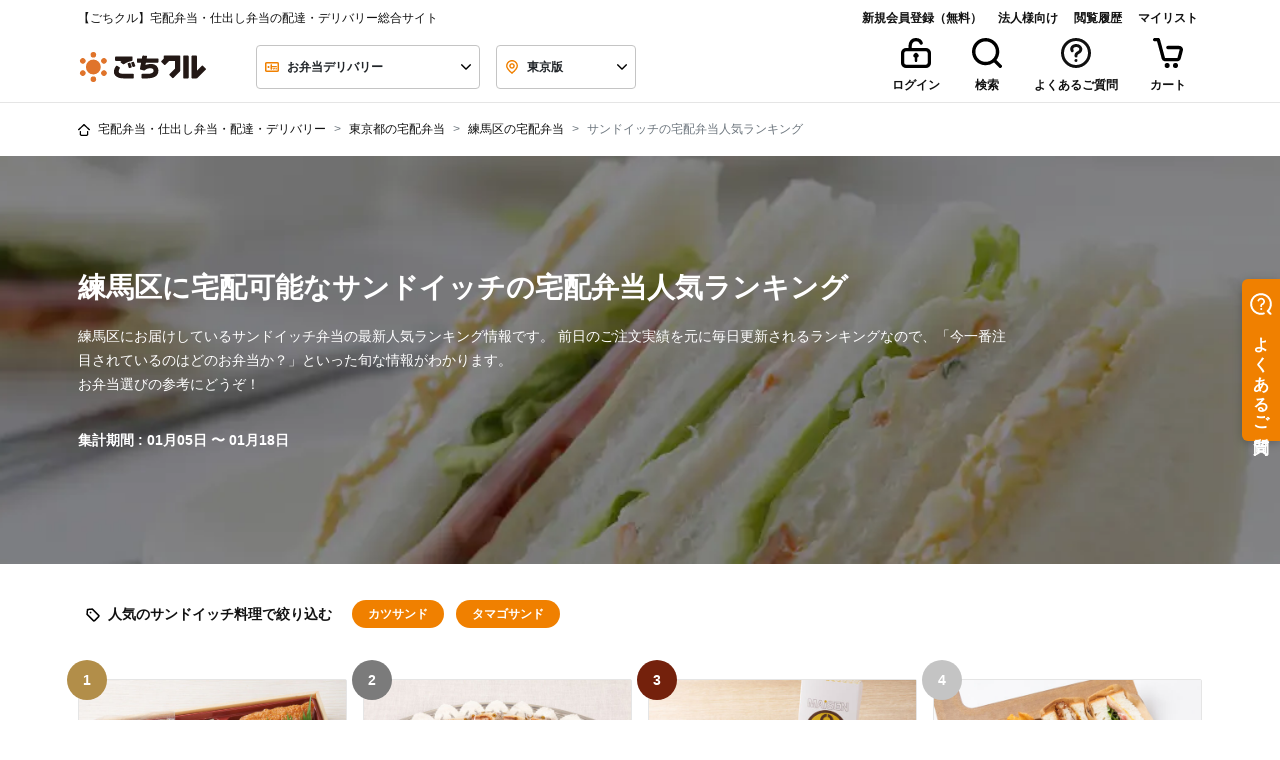

--- FILE ---
content_type: text/javascript
request_url: https://cdn.relationchat.jp/dist/assets/app-ByITKY5u.js
body_size: 140482
content:
const t='*,:before,:after{box-sizing:border-box;border-width:0;border-style:solid;border-color:#e5e7eb}:before,:after{--tw-content: ""}html,:host{line-height:1.5;-webkit-text-size-adjust:100%;-moz-tab-size:4;-o-tab-size:4;tab-size:4;font-family:ui-sans-serif,system-ui,sans-serif,"Apple Color Emoji","Segoe UI Emoji",Segoe UI Symbol,"Noto Color Emoji";font-feature-settings:normal;font-variation-settings:normal;-webkit-tap-highlight-color:transparent}body{margin:0;line-height:inherit}hr{height:0;color:inherit;border-top-width:1px}abbr:where([title]){-webkit-text-decoration:underline dotted;text-decoration:underline dotted}h1,h2,h3,h4,h5,h6{font-size:inherit;font-weight:inherit}a{color:inherit;text-decoration:inherit}b,strong{font-weight:bolder}code,kbd,samp,pre{font-family:ui-monospace,SFMono-Regular,Menlo,Monaco,Consolas,Liberation Mono,Courier New,monospace;font-feature-settings:normal;font-variation-settings:normal;font-size:1em}small{font-size:80%}sub,sup{font-size:75%;line-height:0;position:relative;vertical-align:baseline}sub{bottom:-.25em}sup{top:-.5em}table{text-indent:0;border-color:inherit;border-collapse:collapse}button,input,optgroup,select,textarea{font-family:inherit;font-feature-settings:inherit;font-variation-settings:inherit;font-size:100%;font-weight:inherit;line-height:inherit;color:inherit;margin:0;padding:0}button,select{text-transform:none}button,[type=button],[type=reset],[type=submit]{-webkit-appearance:button;background-color:transparent;background-image:none}:-moz-focusring{outline:auto}:-moz-ui-invalid{box-shadow:none}progress{vertical-align:baseline}::-webkit-inner-spin-button,::-webkit-outer-spin-button{height:auto}[type=search]{-webkit-appearance:textfield;outline-offset:-2px}::-webkit-search-decoration{-webkit-appearance:none}::-webkit-file-upload-button{-webkit-appearance:button;font:inherit}summary{display:list-item}blockquote,dl,dd,h1,h2,h3,h4,h5,h6,hr,figure,p,pre{margin:0}fieldset{margin:0;padding:0}legend{padding:0}ol,ul,menu{list-style:none;margin:0;padding:0}dialog{padding:0}textarea{resize:vertical}input::-moz-placeholder,textarea::-moz-placeholder{opacity:1;color:#9ca3af}input::placeholder,textarea::placeholder{opacity:1;color:#9ca3af}button,[role=button]{cursor:pointer}:disabled{cursor:default}img,svg,video,canvas,audio,iframe,embed,object{display:block;vertical-align:middle}img,video{max-width:100%;height:auto}[hidden]{display:none}:root,[data-theme]{background-color:var(--fallback-b1,oklch(var(--b1)/1));color:var(--fallback-bc,oklch(var(--bc)/1))}@supports not (color: oklch(0 0 0)){:root{color-scheme:light;--fallback-p: #491eff;--fallback-pc: #d4dbff;--fallback-s: #ff41c7;--fallback-sc: #fff9fc;--fallback-a: #00cfbd;--fallback-ac: #00100d;--fallback-n: #2b3440;--fallback-nc: #d7dde4;--fallback-b1: #ffffff;--fallback-b2: #e5e6e6;--fallback-b3: #e5e6e6;--fallback-bc: #1f2937;--fallback-in: #00b3f0;--fallback-inc: #000000;--fallback-su: #00ca92;--fallback-suc: #000000;--fallback-wa: #ffc22d;--fallback-wac: #000000;--fallback-er: #ff6f70;--fallback-erc: #000000}@media (prefers-color-scheme: dark){:root{color-scheme:dark;--fallback-p: #7582ff;--fallback-pc: #050617;--fallback-s: #ff71cf;--fallback-sc: #190211;--fallback-a: #00c7b5;--fallback-ac: #000e0c;--fallback-n: #2a323c;--fallback-nc: #a6adbb;--fallback-b1: #1d232a;--fallback-b2: #191e24;--fallback-b3: #15191e;--fallback-bc: #a6adbb;--fallback-in: #00b3f0;--fallback-inc: #000000;--fallback-su: #00ca92;--fallback-suc: #000000;--fallback-wa: #ffc22d;--fallback-wac: #000000;--fallback-er: #ff6f70;--fallback-erc: #000000}}}html{-webkit-tap-highlight-color:transparent}:root{color-scheme:light;--in: .7206 .191 231.6;--su: 64.8% .15 160;--wa: .8471 .199 83.87;--er: .7176 .221 22.18;--pc: .89824 .06192 275.75;--ac: .15352 .0368 183.61;--inc: 0 0 0;--suc: 0 0 0;--wac: 0 0 0;--erc: 0 0 0;--rounded-box: 1rem;--rounded-btn: .5rem;--rounded-badge: 1.9rem;--animation-btn: .25s;--animation-input: .2s;--btn-focus-scale: .95;--border-btn: 1px;--tab-border: 1px;--tab-radius: .5rem;--p: .4912 .3096 275.75;--s: .6971 .329 342.55;--sc: .9871 .0106 342.55;--a: .7676 .184 183.61;--n: .321785 .02476 255.701624;--nc: .984625 .001706 247.838921;--b1: .966956 .002874 264.541934;--b2: .927582 .005814 264.531291;--b3: .871681 .009339 258.338227;--bc: .278078 .029596 256.847952}:root .tooltip{--tooltip-color: #374151}*,:before,:after{--tw-border-spacing-x: 0;--tw-border-spacing-y: 0;--tw-translate-x: 0;--tw-translate-y: 0;--tw-rotate: 0;--tw-skew-x: 0;--tw-skew-y: 0;--tw-scale-x: 1;--tw-scale-y: 1;--tw-pan-x: ;--tw-pan-y: ;--tw-pinch-zoom: ;--tw-scroll-snap-strictness: proximity;--tw-gradient-from-position: ;--tw-gradient-via-position: ;--tw-gradient-to-position: ;--tw-ordinal: ;--tw-slashed-zero: ;--tw-numeric-figure: ;--tw-numeric-spacing: ;--tw-numeric-fraction: ;--tw-ring-inset: ;--tw-ring-offset-width: 0px;--tw-ring-offset-color: #fff;--tw-ring-color: rgb(59 130 246 / .5);--tw-ring-offset-shadow: 0 0 #0000;--tw-ring-shadow: 0 0 #0000;--tw-shadow: 0 0 #0000;--tw-shadow-colored: 0 0 #0000;--tw-blur: ;--tw-brightness: ;--tw-contrast: ;--tw-grayscale: ;--tw-hue-rotate: ;--tw-invert: ;--tw-saturate: ;--tw-sepia: ;--tw-drop-shadow: ;--tw-backdrop-blur: ;--tw-backdrop-brightness: ;--tw-backdrop-contrast: ;--tw-backdrop-grayscale: ;--tw-backdrop-hue-rotate: ;--tw-backdrop-invert: ;--tw-backdrop-opacity: ;--tw-backdrop-saturate: ;--tw-backdrop-sepia: }::backdrop{--tw-border-spacing-x: 0;--tw-border-spacing-y: 0;--tw-translate-x: 0;--tw-translate-y: 0;--tw-rotate: 0;--tw-skew-x: 0;--tw-skew-y: 0;--tw-scale-x: 1;--tw-scale-y: 1;--tw-pan-x: ;--tw-pan-y: ;--tw-pinch-zoom: ;--tw-scroll-snap-strictness: proximity;--tw-gradient-from-position: ;--tw-gradient-via-position: ;--tw-gradient-to-position: ;--tw-ordinal: ;--tw-slashed-zero: ;--tw-numeric-figure: ;--tw-numeric-spacing: ;--tw-numeric-fraction: ;--tw-ring-inset: ;--tw-ring-offset-width: 0px;--tw-ring-offset-color: #fff;--tw-ring-color: rgb(59 130 246 / .5);--tw-ring-offset-shadow: 0 0 #0000;--tw-ring-shadow: 0 0 #0000;--tw-shadow: 0 0 #0000;--tw-shadow-colored: 0 0 #0000;--tw-blur: ;--tw-brightness: ;--tw-contrast: ;--tw-grayscale: ;--tw-hue-rotate: ;--tw-invert: ;--tw-saturate: ;--tw-sepia: ;--tw-drop-shadow: ;--tw-backdrop-blur: ;--tw-backdrop-brightness: ;--tw-backdrop-contrast: ;--tw-backdrop-grayscale: ;--tw-backdrop-hue-rotate: ;--tw-backdrop-invert: ;--tw-backdrop-opacity: ;--tw-backdrop-saturate: ;--tw-backdrop-sepia: }.prose{color:var(--tw-prose-body);max-width:65ch}.prose :where(p):not(:where([class~=not-prose],[class~=not-prose] *)){margin-top:1.25em;margin-bottom:1.25em}.prose :where([class~=lead]):not(:where([class~=not-prose],[class~=not-prose] *)){color:var(--tw-prose-lead);font-size:1.25em;line-height:1.6;margin-top:1.2em;margin-bottom:1.2em}.prose :where(a):not(:where([class~=not-prose],[class~=not-prose] *)){color:var(--tw-prose-links);text-decoration:underline;font-weight:500}.prose :where(strong):not(:where([class~=not-prose],[class~=not-prose] *)){color:var(--tw-prose-bold);font-weight:600}.prose :where(a strong):not(:where([class~=not-prose],[class~=not-prose] *)){color:inherit}.prose :where(blockquote strong):not(:where([class~=not-prose],[class~=not-prose] *)){color:inherit}.prose :where(thead th strong):not(:where([class~=not-prose],[class~=not-prose] *)){color:inherit}.prose :where(ol):not(:where([class~=not-prose],[class~=not-prose] *)){list-style-type:decimal;margin-top:1.25em;margin-bottom:1.25em;padding-left:1.625em}.prose :where(ol[type=A]):not(:where([class~=not-prose],[class~=not-prose] *)){list-style-type:upper-alpha}.prose :where(ol[type=a]):not(:where([class~=not-prose],[class~=not-prose] *)){list-style-type:lower-alpha}.prose :where(ol[type=A s]):not(:where([class~=not-prose],[class~=not-prose] *)){list-style-type:upper-alpha}.prose :where(ol[type=a s]):not(:where([class~=not-prose],[class~=not-prose] *)){list-style-type:lower-alpha}.prose :where(ol[type=I]):not(:where([class~=not-prose],[class~=not-prose] *)){list-style-type:upper-roman}.prose :where(ol[type=i]):not(:where([class~=not-prose],[class~=not-prose] *)){list-style-type:lower-roman}.prose :where(ol[type=I s]):not(:where([class~=not-prose],[class~=not-prose] *)){list-style-type:upper-roman}.prose :where(ol[type=i s]):not(:where([class~=not-prose],[class~=not-prose] *)){list-style-type:lower-roman}.prose :where(ol[type="1"]):not(:where([class~=not-prose],[class~=not-prose] *)){list-style-type:decimal}.prose :where(ul):not(:where([class~=not-prose],[class~=not-prose] *)){list-style-type:disc;margin-top:1.25em;margin-bottom:1.25em;padding-left:1.625em}.prose :where(ol>li):not(:where([class~=not-prose],[class~=not-prose] *))::marker{font-weight:400;color:var(--tw-prose-counters)}.prose :where(ul>li):not(:where([class~=not-prose],[class~=not-prose] *))::marker{color:var(--tw-prose-bullets)}.prose :where(dt):not(:where([class~=not-prose],[class~=not-prose] *)){color:var(--tw-prose-headings);font-weight:600;margin-top:1.25em}.prose :where(hr):not(:where([class~=not-prose],[class~=not-prose] *)){border-color:var(--tw-prose-hr);border-top-width:1px;margin-top:3em;margin-bottom:3em}.prose :where(blockquote):not(:where([class~=not-prose],[class~=not-prose] *)){font-weight:500;font-style:italic;color:var(--tw-prose-quotes);border-left-width:.25rem;border-left-color:var(--tw-prose-quote-borders);quotes:"\\201c""\\201d""\\2018""\\2019";margin-top:1.6em;margin-bottom:1.6em;padding-left:1em}.prose :where(blockquote p:first-of-type):not(:where([class~=not-prose],[class~=not-prose] *)):before{content:open-quote}.prose :where(blockquote p:last-of-type):not(:where([class~=not-prose],[class~=not-prose] *)):after{content:close-quote}.prose :where(h1):not(:where([class~=not-prose],[class~=not-prose] *)){color:var(--tw-prose-headings);font-weight:800;font-size:2.25em;margin-top:0;margin-bottom:.8888889em;line-height:1.1111111}.prose :where(h1 strong):not(:where([class~=not-prose],[class~=not-prose] *)){font-weight:900;color:inherit}.prose :where(h2):not(:where([class~=not-prose],[class~=not-prose] *)){color:var(--tw-prose-headings);font-weight:700;font-size:1.5em;margin-top:2em;margin-bottom:1em;line-height:1.3333333}.prose :where(h2 strong):not(:where([class~=not-prose],[class~=not-prose] *)){font-weight:800;color:inherit}.prose :where(h3):not(:where([class~=not-prose],[class~=not-prose] *)){color:var(--tw-prose-headings);font-weight:600;font-size:1.25em;margin-top:1.6em;margin-bottom:.6em;line-height:1.6}.prose :where(h3 strong):not(:where([class~=not-prose],[class~=not-prose] *)){font-weight:700;color:inherit}.prose :where(h4):not(:where([class~=not-prose],[class~=not-prose] *)){color:var(--tw-prose-headings);font-weight:600;margin-top:1.5em;margin-bottom:.5em;line-height:1.5}.prose :where(h4 strong):not(:where([class~=not-prose],[class~=not-prose] *)){font-weight:700;color:inherit}.prose :where(img):not(:where([class~=not-prose],[class~=not-prose] *)){margin-top:2em;margin-bottom:2em}.prose :where(picture):not(:where([class~=not-prose],[class~=not-prose] *)){display:block;margin-top:2em;margin-bottom:2em}.prose :where(kbd):not(:where([class~=not-prose],[class~=not-prose] *)){font-weight:500;font-family:inherit;color:var(--tw-prose-kbd);box-shadow:0 0 0 1px rgb(var(--tw-prose-kbd-shadows) / 10%),0 3px rgb(var(--tw-prose-kbd-shadows) / 10%);font-size:.875em;border-radius:.3125rem;padding:.1875em .375em}.prose :where(code):not(:where([class~=not-prose],[class~=not-prose] *)){color:var(--tw-prose-code);font-weight:600;font-size:.875em}.prose :where(code):not(:where([class~=not-prose],[class~=not-prose] *)):before{content:"`"}.prose :where(code):not(:where([class~=not-prose],[class~=not-prose] *)):after{content:"`"}.prose :where(a code):not(:where([class~=not-prose],[class~=not-prose] *)){color:inherit}.prose :where(h1 code):not(:where([class~=not-prose],[class~=not-prose] *)){color:inherit}.prose :where(h2 code):not(:where([class~=not-prose],[class~=not-prose] *)){color:inherit;font-size:.875em}.prose :where(h3 code):not(:where([class~=not-prose],[class~=not-prose] *)){color:inherit;font-size:.9em}.prose :where(h4 code):not(:where([class~=not-prose],[class~=not-prose] *)){color:inherit}.prose :where(blockquote code):not(:where([class~=not-prose],[class~=not-prose] *)){color:inherit}.prose :where(thead th code):not(:where([class~=not-prose],[class~=not-prose] *)){color:inherit}.prose :where(pre):not(:where([class~=not-prose],[class~=not-prose] *)){color:var(--tw-prose-pre-code);background-color:var(--tw-prose-pre-bg);overflow-x:auto;font-weight:400;font-size:.875em;line-height:1.7142857;margin-top:1.7142857em;margin-bottom:1.7142857em;border-radius:.375rem;padding:.8571429em 1.1428571em}.prose :where(pre code):not(:where([class~=not-prose],[class~=not-prose] *)){background-color:transparent;border-width:0;border-radius:0;padding:0;font-weight:inherit;color:inherit;font-size:inherit;font-family:inherit;line-height:inherit}.prose :where(pre code):not(:where([class~=not-prose],[class~=not-prose] *)):before{content:none}.prose :where(pre code):not(:where([class~=not-prose],[class~=not-prose] *)):after{content:none}.prose :where(table):not(:where([class~=not-prose],[class~=not-prose] *)){width:100%;table-layout:auto;text-align:left;margin-top:2em;margin-bottom:2em;font-size:.875em;line-height:1.7142857}.prose :where(thead):not(:where([class~=not-prose],[class~=not-prose] *)){border-bottom-width:1px;border-bottom-color:var(--tw-prose-th-borders)}.prose :where(thead th):not(:where([class~=not-prose],[class~=not-prose] *)){color:var(--tw-prose-headings);font-weight:600;vertical-align:bottom;padding-right:.5714286em;padding-bottom:.5714286em;padding-left:.5714286em}.prose :where(tbody tr):not(:where([class~=not-prose],[class~=not-prose] *)){border-bottom-width:1px;border-bottom-color:var(--tw-prose-td-borders)}.prose :where(tbody tr:last-child):not(:where([class~=not-prose],[class~=not-prose] *)){border-bottom-width:0}.prose :where(tbody td):not(:where([class~=not-prose],[class~=not-prose] *)){vertical-align:baseline}.prose :where(tfoot):not(:where([class~=not-prose],[class~=not-prose] *)){border-top-width:1px;border-top-color:var(--tw-prose-th-borders)}.prose :where(tfoot td):not(:where([class~=not-prose],[class~=not-prose] *)){vertical-align:top}.prose :where(figure>*):not(:where([class~=not-prose],[class~=not-prose] *)){margin-top:0;margin-bottom:0}.prose :where(figcaption):not(:where([class~=not-prose],[class~=not-prose] *)){color:var(--tw-prose-captions);font-size:.875em;line-height:1.4285714;margin-top:.8571429em}.prose{--tw-prose-body: #374151;--tw-prose-headings: #111827;--tw-prose-lead: #4b5563;--tw-prose-links: #111827;--tw-prose-bold: #111827;--tw-prose-counters: #6b7280;--tw-prose-bullets: #d1d5db;--tw-prose-hr: #e5e7eb;--tw-prose-quotes: #111827;--tw-prose-quote-borders: #e5e7eb;--tw-prose-captions: #6b7280;--tw-prose-kbd: #111827;--tw-prose-kbd-shadows: 17 24 39;--tw-prose-code: #111827;--tw-prose-pre-code: #e5e7eb;--tw-prose-pre-bg: #1f2937;--tw-prose-th-borders: #d1d5db;--tw-prose-td-borders: #e5e7eb;--tw-prose-invert-body: #d1d5db;--tw-prose-invert-headings: #fff;--tw-prose-invert-lead: #9ca3af;--tw-prose-invert-links: #fff;--tw-prose-invert-bold: #fff;--tw-prose-invert-counters: #9ca3af;--tw-prose-invert-bullets: #4b5563;--tw-prose-invert-hr: #374151;--tw-prose-invert-quotes: #f3f4f6;--tw-prose-invert-quote-borders: #374151;--tw-prose-invert-captions: #9ca3af;--tw-prose-invert-kbd: #fff;--tw-prose-invert-kbd-shadows: 255 255 255;--tw-prose-invert-code: #fff;--tw-prose-invert-pre-code: #d1d5db;--tw-prose-invert-pre-bg: rgb(0 0 0 / 50%);--tw-prose-invert-th-borders: #4b5563;--tw-prose-invert-td-borders: #374151;font-size:1rem;line-height:1.75}.prose :where(picture>img):not(:where([class~=not-prose],[class~=not-prose] *)){margin-top:0;margin-bottom:0}.prose :where(video):not(:where([class~=not-prose],[class~=not-prose] *)){margin-top:2em;margin-bottom:2em}.prose :where(li):not(:where([class~=not-prose],[class~=not-prose] *)){margin-top:.5em;margin-bottom:.5em}.prose :where(ol>li):not(:where([class~=not-prose],[class~=not-prose] *)){padding-left:.375em}.prose :where(ul>li):not(:where([class~=not-prose],[class~=not-prose] *)){padding-left:.375em}.prose :where(.prose>ul>li p):not(:where([class~=not-prose],[class~=not-prose] *)){margin-top:.75em;margin-bottom:.75em}.prose :where(.prose>ul>li>*:first-child):not(:where([class~=not-prose],[class~=not-prose] *)){margin-top:1.25em}.prose :where(.prose>ul>li>*:last-child):not(:where([class~=not-prose],[class~=not-prose] *)){margin-bottom:1.25em}.prose :where(.prose>ol>li>*:first-child):not(:where([class~=not-prose],[class~=not-prose] *)){margin-top:1.25em}.prose :where(.prose>ol>li>*:last-child):not(:where([class~=not-prose],[class~=not-prose] *)){margin-bottom:1.25em}.prose :where(ul ul,ul ol,ol ul,ol ol):not(:where([class~=not-prose],[class~=not-prose] *)){margin-top:.75em;margin-bottom:.75em}.prose :where(dl):not(:where([class~=not-prose],[class~=not-prose] *)){margin-top:1.25em;margin-bottom:1.25em}.prose :where(dd):not(:where([class~=not-prose],[class~=not-prose] *)){margin-top:.5em;padding-left:1.625em}.prose :where(hr+*):not(:where([class~=not-prose],[class~=not-prose] *)){margin-top:0}.prose :where(h2+*):not(:where([class~=not-prose],[class~=not-prose] *)){margin-top:0}.prose :where(h3+*):not(:where([class~=not-prose],[class~=not-prose] *)){margin-top:0}.prose :where(h4+*):not(:where([class~=not-prose],[class~=not-prose] *)){margin-top:0}.prose :where(thead th:first-child):not(:where([class~=not-prose],[class~=not-prose] *)){padding-left:0}.prose :where(thead th:last-child):not(:where([class~=not-prose],[class~=not-prose] *)){padding-right:0}.prose :where(tbody td,tfoot td):not(:where([class~=not-prose],[class~=not-prose] *)){padding:.5714286em}.prose :where(tbody td:first-child,tfoot td:first-child):not(:where([class~=not-prose],[class~=not-prose] *)){padding-left:0}.prose :where(tbody td:last-child,tfoot td:last-child):not(:where([class~=not-prose],[class~=not-prose] *)){padding-right:0}.prose :where(figure):not(:where([class~=not-prose],[class~=not-prose] *)){margin-top:2em;margin-bottom:2em}.prose :where(.prose>:first-child):not(:where([class~=not-prose],[class~=not-prose] *)){margin-top:0}.prose :where(.prose>:last-child):not(:where([class~=not-prose],[class~=not-prose] *)){margin-bottom:0}.\\!avatar{position:relative!important;display:inline-flex!important}.avatar{position:relative;display:inline-flex}.\\!avatar>div{display:block!important;aspect-ratio:1 / 1!important;overflow:hidden!important}.avatar>div{display:block;aspect-ratio:1 / 1;overflow:hidden}.\\!avatar img{height:100%!important;width:100%!important;-o-object-fit:cover!important;object-fit:cover!important}.avatar img{height:100%;width:100%;-o-object-fit:cover;object-fit:cover}.\\!avatar.placeholder>div{display:flex!important;align-items:center!important;justify-content:center!important}.avatar.placeholder>div{display:flex;align-items:center;justify-content:center}.badge{display:inline-flex;align-items:center;justify-content:center;transition-property:color,background-color,border-color,text-decoration-color,fill,stroke,opacity,box-shadow,transform,filter,-webkit-backdrop-filter;transition-property:color,background-color,border-color,text-decoration-color,fill,stroke,opacity,box-shadow,transform,filter,backdrop-filter;transition-property:color,background-color,border-color,text-decoration-color,fill,stroke,opacity,box-shadow,transform,filter,backdrop-filter,-webkit-backdrop-filter;transition-timing-function:cubic-bezier(.4,0,.2,1);transition-timing-function:cubic-bezier(0,0,.2,1);transition-duration:.2s;height:1.25rem;font-size:.875rem;line-height:1.25rem;width:-moz-fit-content;width:fit-content;padding-left:.563rem;padding-right:.563rem;border-radius:var(--rounded-badge, 1.9rem);border-width:1px;--tw-border-opacity: 1;border-color:var(--fallback-b2,oklch(var(--b2)/var(--tw-border-opacity)));--tw-bg-opacity: 1;background-color:var(--fallback-b1,oklch(var(--b1)/var(--tw-bg-opacity)));--tw-text-opacity: 1;color:var(--fallback-bc,oklch(var(--bc)/var(--tw-text-opacity)))}.btm-nav{position:fixed;bottom:0;left:0;right:0;display:flex;width:100%;flex-direction:row;align-items:center;justify-content:space-around;padding-bottom:env(safe-area-inset-bottom);height:4rem;--tw-bg-opacity: 1;background-color:var(--fallback-b1,oklch(var(--b1)/var(--tw-bg-opacity)));color:currentColor}.btm-nav>*{position:relative;display:flex;height:100%;flex-basis:100%;cursor:pointer;flex-direction:column;align-items:center;justify-content:center;gap:.25rem;border-color:currentColor}@media (hover:hover){.label a:hover{--tw-text-opacity: 1;color:var(--fallback-bc,oklch(var(--bc)/var(--tw-text-opacity)))}.menu li>*:not(ul,.menu-title,details,.btn):active,.menu li>*:not(ul,.menu-title,details,.btn).active,.menu li>details>summary:active{--tw-bg-opacity: 1;background-color:var(--fallback-n,oklch(var(--n)/var(--tw-bg-opacity)));--tw-text-opacity: 1;color:var(--fallback-nc,oklch(var(--nc)/var(--tw-text-opacity)))}.tab:hover{--tw-text-opacity: 1}.table tr.hover:hover,.table tr.hover:nth-child(2n):hover{--tw-bg-opacity: 1;background-color:var(--fallback-b2,oklch(var(--b2)/var(--tw-bg-opacity)))}.table-zebra tr.hover:hover,.table-zebra tr.hover:nth-child(2n):hover{--tw-bg-opacity: 1;background-color:var(--fallback-b3,oklch(var(--b3)/var(--tw-bg-opacity)))}}.btn{display:inline-flex;height:3rem;min-height:3rem;flex-shrink:0;cursor:pointer;-webkit-user-select:none;-moz-user-select:none;user-select:none;flex-wrap:wrap;align-items:center;justify-content:center;border-radius:var(--rounded-btn, .5rem);border-color:transparent;border-color:oklch(var(--btn-color, var(--b2)) / var(--tw-border-opacity));padding-left:1rem;padding-right:1rem;text-align:center;font-size:.875rem;line-height:1em;gap:.5rem;font-weight:600;text-decoration-line:none;transition-duration:.2s;transition-timing-function:cubic-bezier(0,0,.2,1);border-width:var(--border-btn, 1px);animation:button-pop var(--animation-btn, .25s) ease-out;transition-property:color,background-color,border-color,opacity,box-shadow,transform;--tw-text-opacity: 1;color:var(--fallback-bc,oklch(var(--bc)/var(--tw-text-opacity)));--tw-shadow: 0 1px 2px 0 rgb(0 0 0 / .05);--tw-shadow-colored: 0 1px 2px 0 var(--tw-shadow-color);box-shadow:var(--tw-ring-offset-shadow, 0 0 #0000),var(--tw-ring-shadow, 0 0 #0000),var(--tw-shadow);outline-color:var(--fallback-bc,oklch(var(--bc)/1));background-color:oklch(var(--btn-color, var(--b2)) / var(--tw-bg-opacity));--tw-bg-opacity: 1;--tw-border-opacity: 1}.btn-disabled,.btn[disabled],.btn:disabled{pointer-events:none}.btn-square{height:3rem;width:3rem;padding:0}.btn-circle{height:3rem;width:3rem;border-radius:9999px;padding:0}:where(.btn:is(input[type=checkbox])),:where(.btn:is(input[type=radio])){width:auto;-webkit-appearance:none;-moz-appearance:none;appearance:none}.btn:is(input[type=checkbox]):after,.btn:is(input[type=radio]):after{--tw-content: attr(aria-label);content:var(--tw-content)}.chat{display:grid;grid-template-columns:repeat(2,minmax(0,1fr));-moz-column-gap:.75rem;column-gap:.75rem;padding-top:.25rem;padding-bottom:.25rem}.checkbox{flex-shrink:0;--chkbg: var(--fallback-bc,oklch(var(--bc)/1));--chkfg: var(--fallback-b1,oklch(var(--b1)/1));height:1.5rem;width:1.5rem;cursor:pointer;-webkit-appearance:none;-moz-appearance:none;appearance:none;border-radius:var(--rounded-btn, .5rem);border-width:1px;border-color:var(--fallback-bc,oklch(var(--bc)/var(--tw-border-opacity)));--tw-border-opacity: .2}.\\!diff{position:relative!important;display:grid!important;width:100%!important;overflow:hidden!important;container-type:inline-size!important;grid-template-columns:auto 1fr!important}.diff{position:relative;display:grid;width:100%;overflow:hidden;container-type:inline-size;grid-template-columns:auto 1fr}.divider{display:flex;flex-direction:row;align-items:center;align-self:stretch;margin-top:1rem;margin-bottom:1rem;height:1rem;white-space:nowrap}.divider:before,.divider:after{height:.125rem;width:100%;flex-grow:1;--tw-content: "";content:var(--tw-content);background-color:var(--fallback-bc,oklch(var(--bc)/.1))}@media (hover: hover){.btm-nav>*.disabled:hover,.btm-nav>*[disabled]:hover{pointer-events:none;--tw-border-opacity: 0;background-color:var(--fallback-n,oklch(var(--n)/var(--tw-bg-opacity)));--tw-bg-opacity: .1;color:var(--fallback-bc,oklch(var(--bc)/var(--tw-text-opacity)));--tw-text-opacity: .2}.btn:hover{--tw-border-opacity: 1;border-color:var(--fallback-b3,oklch(var(--b3)/var(--tw-border-opacity)));--tw-bg-opacity: 1;background-color:var(--fallback-b3,oklch(var(--b3)/var(--tw-bg-opacity)))}@supports (color: color-mix(in oklab,black,black)){.btn:hover{background-color:color-mix(in oklab,oklch(var(--btn-color, var(--b2)) / var(--tw-bg-opacity, 1)) 90%,black);border-color:color-mix(in oklab,oklch(var(--btn-color, var(--b2)) / var(--tw-border-opacity, 1)) 90%,black)}}@supports not (color: oklch(0 0 0)){.btn:hover{background-color:var(--btn-color, var(--fallback-b2));border-color:var(--btn-color, var(--fallback-b2))}}.btn.glass:hover{--glass-opacity: 25%;--glass-border-opacity: 15%}.btn-ghost:hover{border-color:transparent}@supports (color: oklch(0 0 0)){.btn-ghost:hover{background-color:var(--fallback-bc,oklch(var(--bc)/.2))}}.btn-disabled:hover,.btn[disabled]:hover,.btn:disabled:hover{--tw-border-opacity: 0;background-color:var(--fallback-n,oklch(var(--n)/var(--tw-bg-opacity)));--tw-bg-opacity: .2;color:var(--fallback-bc,oklch(var(--bc)/var(--tw-text-opacity)));--tw-text-opacity: .2}@supports (color: color-mix(in oklab,black,black)){.btn:is(input[type=checkbox]:checked):hover,.btn:is(input[type=radio]:checked):hover{background-color:color-mix(in oklab,var(--fallback-p,oklch(var(--p)/1)) 90%,black);border-color:color-mix(in oklab,var(--fallback-p,oklch(var(--p)/1)) 90%,black)}}.tab[disabled],.tab[disabled]:hover{cursor:not-allowed;color:var(--fallback-bc,oklch(var(--bc)/var(--tw-text-opacity)));--tw-text-opacity: .2}}.footer{display:grid;width:100%;grid-auto-flow:row;place-items:start;-moz-column-gap:1rem;column-gap:1rem;row-gap:2.5rem;font-size:.875rem;line-height:1.25rem}.footer>*{display:grid;place-items:start;gap:.5rem}@media (min-width: 48rem){.footer{grid-auto-flow:column}.footer-center{grid-auto-flow:row dense}}.form-control{display:flex;flex-direction:column}.label{display:flex;-webkit-user-select:none;-moz-user-select:none;user-select:none;align-items:center;justify-content:space-between;padding:.5rem .25rem}.input{flex-shrink:1;-webkit-appearance:none;-moz-appearance:none;appearance:none;height:3rem;padding-left:1rem;padding-right:1rem;font-size:1rem;line-height:2;line-height:1.5rem;border-radius:var(--rounded-btn, .5rem);border-width:1px;border-color:transparent;--tw-bg-opacity: 1;background-color:var(--fallback-b1,oklch(var(--b1)/var(--tw-bg-opacity)))}.input[type=number]::-webkit-inner-spin-button,.input-md[type=number]::-webkit-inner-spin-button{margin-top:-1rem;margin-bottom:-1rem;margin-inline-end:-1rem}.input-sm[type=number]::-webkit-inner-spin-button{margin-top:0;margin-bottom:0;margin-inline-end:-0px}.join{display:inline-flex;align-items:stretch;border-radius:var(--rounded-btn, .5rem)}.join :where(.join-item){border-start-end-radius:0;border-end-end-radius:0;border-end-start-radius:0;border-start-start-radius:0}.join .join-item:not(:first-child):not(:last-child),.join *:not(:first-child):not(:last-child) .join-item{border-start-end-radius:0;border-end-end-radius:0;border-end-start-radius:0;border-start-start-radius:0}.join .join-item:first-child:not(:last-child),.join *:first-child:not(:last-child) .join-item{border-start-end-radius:0;border-end-end-radius:0}.join .dropdown .join-item:first-child:not(:last-child),.join *:first-child:not(:last-child) .dropdown .join-item{border-start-end-radius:inherit;border-end-end-radius:inherit}.join :where(.join-item:first-child:not(:last-child)),.join :where(*:first-child:not(:last-child) .join-item){border-end-start-radius:inherit;border-start-start-radius:inherit}.join .join-item:last-child:not(:first-child),.join *:last-child:not(:first-child) .join-item{border-end-start-radius:0;border-start-start-radius:0}.join :where(.join-item:last-child:not(:first-child)),.join :where(*:last-child:not(:first-child) .join-item){border-start-end-radius:inherit;border-end-end-radius:inherit}@supports not selector(:has(*)){:where(.join *){border-radius:inherit}}@supports selector(:has(*)){:where(.join *:has(.join-item)){border-radius:inherit}}.link{cursor:pointer;text-decoration-line:underline}.mask{-webkit-mask-size:contain;mask-size:contain;-webkit-mask-repeat:no-repeat;mask-repeat:no-repeat;-webkit-mask-position:center;mask-position:center}.menu li.disabled{cursor:not-allowed;-webkit-user-select:none;-moz-user-select:none;user-select:none;color:var(--fallback-bc,oklch(var(--bc)/.3))}:where(.menu li) .badge{justify-self:end}.modal{pointer-events:none;position:fixed;top:0;right:0;bottom:0;left:0;margin:0;display:grid;height:100%;max-height:none;width:100%;max-width:none;justify-items:center;padding:0;opacity:0;overscroll-behavior:contain;z-index:999;background-color:transparent;color:inherit;transition-duration:.2s;transition-timing-function:cubic-bezier(0,0,.2,1);transition-property:transform,opacity,visibility;overflow-y:hidden}:where(.modal){align-items:center}.modal-box{max-height:calc(100vh - 5em);grid-column-start:1;grid-row-start:1;width:91.666667%;max-width:32rem;--tw-scale-x: .9;--tw-scale-y: .9;transform:translate(var(--tw-translate-x),var(--tw-translate-y)) rotate(var(--tw-rotate)) skew(var(--tw-skew-x)) skewY(var(--tw-skew-y)) scaleX(var(--tw-scale-x)) scaleY(var(--tw-scale-y));border-bottom-right-radius:var(--rounded-box, 1rem);border-bottom-left-radius:var(--rounded-box, 1rem);border-top-left-radius:var(--rounded-box, 1rem);border-top-right-radius:var(--rounded-box, 1rem);--tw-bg-opacity: 1;background-color:var(--fallback-b1,oklch(var(--b1)/var(--tw-bg-opacity)));padding:1.5rem;transition-property:color,background-color,border-color,text-decoration-color,fill,stroke,opacity,box-shadow,transform,filter,-webkit-backdrop-filter;transition-property:color,background-color,border-color,text-decoration-color,fill,stroke,opacity,box-shadow,transform,filter,backdrop-filter;transition-property:color,background-color,border-color,text-decoration-color,fill,stroke,opacity,box-shadow,transform,filter,backdrop-filter,-webkit-backdrop-filter;transition-timing-function:cubic-bezier(.4,0,.2,1);transition-timing-function:cubic-bezier(0,0,.2,1);transition-duration:.2s;box-shadow:#00000040 0 25px 50px -12px;overflow-y:auto;overscroll-behavior:contain}.modal-open,.modal:target,.modal-toggle:checked+.modal,.modal[open]{pointer-events:auto;visibility:visible;opacity:1}.modal-action{display:flex;margin-top:1.5rem;justify-content:flex-end}:root:has(:is(.modal-open,.modal:target,.modal-toggle:checked+.modal,.modal[open])){overflow:hidden}.progress{position:relative;width:100%;-webkit-appearance:none;-moz-appearance:none;appearance:none;overflow:hidden;height:.5rem;border-radius:var(--rounded-box, 1rem);background-color:var(--fallback-bc,oklch(var(--bc)/.2))}.radio{flex-shrink:0;--chkbg: var(--bc);height:1.5rem;width:1.5rem;cursor:pointer;-webkit-appearance:none;-moz-appearance:none;appearance:none;border-radius:9999px;border-width:1px;border-color:var(--fallback-bc,oklch(var(--bc)/var(--tw-border-opacity)));--tw-border-opacity: .2}.rating{position:relative;display:inline-flex}.rating :where(input){cursor:pointer;border-radius:0;animation:rating-pop var(--animation-input, .25s) ease-out;height:1.5rem;width:1.5rem;background-color:var(--fallback-bc,oklch(var(--bc)/var(--tw-bg-opacity)));--tw-bg-opacity: 1}.select{display:inline-flex;cursor:pointer;-webkit-user-select:none;-moz-user-select:none;user-select:none;-webkit-appearance:none;-moz-appearance:none;appearance:none;height:3rem;min-height:3rem;padding-left:1rem;padding-right:2.5rem;font-size:.875rem;line-height:1.25rem;line-height:2;border-radius:var(--rounded-btn, .5rem);border-width:1px;border-color:transparent;--tw-bg-opacity: 1;background-color:var(--fallback-b1,oklch(var(--b1)/var(--tw-bg-opacity)));background-image:linear-gradient(45deg,transparent 50%,currentColor 50%),linear-gradient(135deg,currentColor 50%,transparent 50%);background-position:calc(100% - 20px) calc(1px + 50%),calc(100% - 16.1px) calc(1px + 50%);background-size:4px 4px,4px 4px;background-repeat:no-repeat}.select[multiple]{height:auto}.stack{display:inline-grid;place-items:center;align-items:flex-end}.stack>*{grid-column-start:1;grid-row-start:1;transform:translateY(10%) scale(.9);z-index:1;width:100%;opacity:.6}.stack>*:nth-child(2){transform:translateY(5%) scale(.95);z-index:2;opacity:.8}.stack>*:nth-child(1){transform:translateY(0) scale(1);z-index:3;opacity:1}.steps{display:inline-grid;grid-auto-flow:column;overflow:hidden;overflow-x:auto;counter-reset:step;grid-auto-columns:1fr}.steps .step{display:grid;grid-template-columns:repeat(1,minmax(0,1fr));grid-template-columns:auto;grid-template-rows:repeat(2,minmax(0,1fr));grid-template-rows:40px 1fr;place-items:center;text-align:center;min-width:4rem}.steps .\\!step{display:grid!important;grid-template-columns:repeat(1,minmax(0,1fr))!important;grid-template-columns:auto!important;grid-template-rows:repeat(2,minmax(0,1fr))!important;grid-template-rows:40px 1fr!important;place-items:center!important;text-align:center!important;min-width:4rem!important}.tabs{display:grid;align-items:flex-end}.tabs-lifted:has(.tab-content[class^=rounded-]) .tab:first-child:not(.tab-active),.tabs-lifted:has(.tab-content[class*=" rounded-"]) .tab:first-child:not(.tab-active){border-bottom-color:transparent}.tab{position:relative;grid-row-start:1;display:inline-flex;height:2rem;cursor:pointer;-webkit-user-select:none;-moz-user-select:none;user-select:none;-webkit-appearance:none;-moz-appearance:none;appearance:none;flex-wrap:wrap;align-items:center;justify-content:center;text-align:center;font-size:.875rem;line-height:1.25rem;line-height:2;--tab-padding: 1rem;--tw-text-opacity: .5;--tab-color: var(--fallback-bc,oklch(var(--bc)/1));--tab-bg: var(--fallback-b1,oklch(var(--b1)/1));--tab-border-color: var(--fallback-b3,oklch(var(--b3)/1));color:var(--tab-color);padding-inline-start:var(--tab-padding, 1rem);padding-inline-end:var(--tab-padding, 1rem)}.tab:is(input[type=radio]){width:auto;border-bottom-right-radius:0;border-bottom-left-radius:0}.tab:is(input[type=radio]):after{--tw-content: attr(aria-label);content:var(--tw-content)}.tab:not(input):empty{cursor:default;grid-column-start:span 9999}input.tab:checked+.tab-content,.tab-active+.tab-content{display:block}.\\!textarea{min-height:3rem!important;flex-shrink:1!important;padding:.5rem 1rem!important;font-size:.875rem!important;line-height:1.25rem!important;line-height:2!important;border-radius:var(--rounded-btn, .5rem)!important;border-width:1px!important;border-color:transparent!important;--tw-bg-opacity: 1 !important;background-color:var(--fallback-b1,oklch(var(--b1)/var(--tw-bg-opacity)))!important}.textarea{min-height:3rem;flex-shrink:1;padding:.5rem 1rem;font-size:.875rem;line-height:1.25rem;line-height:2;border-radius:var(--rounded-btn, .5rem);border-width:1px;border-color:transparent;--tw-bg-opacity: 1;background-color:var(--fallback-b1,oklch(var(--b1)/var(--tw-bg-opacity)))}.toggle{flex-shrink:0;--tglbg: var(--fallback-b1,oklch(var(--b1)/1));--handleoffset: 1.5rem;--handleoffsetcalculator: calc(var(--handleoffset) * -1);--togglehandleborder: 0 0;height:1.5rem;width:3rem;cursor:pointer;-webkit-appearance:none;-moz-appearance:none;appearance:none;border-radius:var(--rounded-badge, 1.9rem);border-width:1px;border-color:currentColor;background-color:currentColor;color:var(--fallback-bc,oklch(var(--bc)/.5));transition:background,box-shadow var(--animation-input, .2s) ease-out;box-shadow:var(--handleoffsetcalculator) 0 0 2px var(--tglbg) inset,0 0 0 2px var(--tglbg) inset,var(--togglehandleborder)}.avatar-group :where(.\\!avatar){overflow:hidden!important;border-radius:9999px!important;border-width:4px!important;--tw-border-opacity: 1 !important;border-color:var(--fallback-b1,oklch(var(--b1)/var(--tw-border-opacity)))!important}.avatar-group :where(.avatar){overflow:hidden;border-radius:9999px;border-width:4px;--tw-border-opacity: 1;border-color:var(--fallback-b1,oklch(var(--b1)/var(--tw-border-opacity)))}.badge-outline{border-color:currentColor;--tw-border-opacity: .5;background-color:transparent;color:currentColor}.badge-outline.badge-neutral{--tw-text-opacity: 1;color:var(--fallback-n,oklch(var(--n)/var(--tw-text-opacity)))}.badge-outline.badge-primary{--tw-text-opacity: 1;color:var(--fallback-p,oklch(var(--p)/var(--tw-text-opacity)))}.badge-outline.badge-secondary{--tw-text-opacity: 1;color:var(--fallback-s,oklch(var(--s)/var(--tw-text-opacity)))}.badge-outline.badge-accent{--tw-text-opacity: 1;color:var(--fallback-a,oklch(var(--a)/var(--tw-text-opacity)))}.badge-outline.badge-info{--tw-text-opacity: 1;color:var(--fallback-in,oklch(var(--in)/var(--tw-text-opacity)))}.badge-outline.badge-success{--tw-text-opacity: 1;color:var(--fallback-su,oklch(var(--su)/var(--tw-text-opacity)))}.badge-outline.badge-warning{--tw-text-opacity: 1;color:var(--fallback-wa,oklch(var(--wa)/var(--tw-text-opacity)))}.badge-outline.badge-error{--tw-text-opacity: 1;color:var(--fallback-er,oklch(var(--er)/var(--tw-text-opacity)))}.btm-nav>*:not(.active){padding-top:.125rem}.btm-nav>*:where(.active){border-top-width:2px;--tw-bg-opacity: 1;background-color:var(--fallback-b1,oklch(var(--b1)/var(--tw-bg-opacity)))}.btm-nav>*.disabled,.btm-nav>*[disabled]{pointer-events:none;--tw-border-opacity: 0;background-color:var(--fallback-n,oklch(var(--n)/var(--tw-bg-opacity)));--tw-bg-opacity: .1;color:var(--fallback-bc,oklch(var(--bc)/var(--tw-text-opacity)));--tw-text-opacity: .2}.btm-nav>* .label{font-size:1rem;line-height:1.5rem}.btn:active:hover,.btn:active:focus{animation:button-pop 0s ease-out;transform:scale(var(--btn-focus-scale, .97))}@supports not (color: oklch(0 0 0)){.btn{background-color:var(--btn-color, var(--fallback-b2));border-color:var(--btn-color, var(--fallback-b2))}.btn-neutral{--btn-color: var(--fallback-n)}.prose :where(code):not(:where([class~=not-prose] *,pre *)){background-color:var(--fallback-b3,oklch(var(--b3)/1))}}.btn:focus-visible{outline-style:solid;outline-width:2px;outline-offset:2px}@supports (color: oklch(0 0 0)){.btn-neutral{--btn-color: var(--n)}}.btn-neutral{--tw-text-opacity: 1;color:var(--fallback-nc,oklch(var(--nc)/var(--tw-text-opacity)));outline-color:var(--fallback-n,oklch(var(--n)/1))}.btn.glass{--tw-shadow: 0 0 #0000;--tw-shadow-colored: 0 0 #0000;box-shadow:var(--tw-ring-offset-shadow, 0 0 #0000),var(--tw-ring-shadow, 0 0 #0000),var(--tw-shadow);outline-color:currentColor}.btn.glass.btn-active{--glass-opacity: 25%;--glass-border-opacity: 15%}.btn-ghost{border-width:1px;border-color:transparent;background-color:transparent;color:currentColor;--tw-shadow: 0 0 #0000;--tw-shadow-colored: 0 0 #0000;box-shadow:var(--tw-ring-offset-shadow, 0 0 #0000),var(--tw-ring-shadow, 0 0 #0000),var(--tw-shadow);outline-color:currentColor}.btn-ghost.btn-active{border-color:transparent;background-color:var(--fallback-bc,oklch(var(--bc)/.2))}.btn.btn-disabled,.btn[disabled],.btn:disabled{--tw-border-opacity: 0;background-color:var(--fallback-n,oklch(var(--n)/var(--tw-bg-opacity)));--tw-bg-opacity: .2;color:var(--fallback-bc,oklch(var(--bc)/var(--tw-text-opacity)));--tw-text-opacity: .2}.btn:is(input[type=checkbox]:checked),.btn:is(input[type=radio]:checked){--tw-border-opacity: 1;border-color:var(--fallback-p,oklch(var(--p)/var(--tw-border-opacity)));--tw-bg-opacity: 1;background-color:var(--fallback-p,oklch(var(--p)/var(--tw-bg-opacity)));--tw-text-opacity: 1;color:var(--fallback-pc,oklch(var(--pc)/var(--tw-text-opacity)))}.btn:is(input[type=checkbox]:checked):focus-visible,.btn:is(input[type=radio]:checked):focus-visible{outline-color:var(--fallback-p,oklch(var(--p)/1))}@keyframes button-pop{0%{transform:scale(var(--btn-focus-scale, .98))}40%{transform:scale(1.02)}to{transform:scale(1)}}.checkbox:focus{box-shadow:none}.checkbox:focus-visible{outline-style:solid;outline-width:2px;outline-offset:2px;outline-color:var(--fallback-bc,oklch(var(--bc)/1))}.checkbox:checked,.checkbox[aria-checked=true]{background-repeat:no-repeat;animation:checkmark var(--animation-input, .2s) ease-out;background-color:var(--chkbg);background-image:linear-gradient(-45deg,transparent 65%,var(--chkbg) 65.99%),linear-gradient(45deg,transparent 75%,var(--chkbg) 75.99%),linear-gradient(-45deg,var(--chkbg) 40%,transparent 40.99%),linear-gradient(45deg,var(--chkbg) 30%,var(--chkfg) 30.99%,var(--chkfg) 40%,transparent 40.99%),linear-gradient(-45deg,var(--chkfg) 50%,var(--chkbg) 50.99%)}.checkbox:indeterminate{--tw-bg-opacity: 1;background-color:var(--fallback-bc,oklch(var(--bc)/var(--tw-bg-opacity)));background-repeat:no-repeat;animation:checkmark var(--animation-input, .2s) ease-out;background-image:linear-gradient(90deg,transparent 80%,var(--chkbg) 80%),linear-gradient(-90deg,transparent 80%,var(--chkbg) 80%),linear-gradient(0deg,var(--chkbg) 43%,var(--chkfg) 43%,var(--chkfg) 57%,var(--chkbg) 57%)}.checkbox:disabled{cursor:not-allowed;border-color:transparent;--tw-bg-opacity: 1;background-color:var(--fallback-bc,oklch(var(--bc)/var(--tw-bg-opacity)));opacity:.2}@keyframes checkmark{0%{background-position-y:5px}50%{background-position-y:-2px}to{background-position-y:0}}.divider:not(:empty){gap:1rem}.label-text{font-size:.875rem;line-height:1.25rem;--tw-text-opacity: 1;color:var(--fallback-bc,oklch(var(--bc)/var(--tw-text-opacity)))}.input input{--tw-bg-opacity: 1;background-color:var(--fallback-p,oklch(var(--p)/var(--tw-bg-opacity)));background-color:transparent}.input input:focus{outline:2px solid transparent;outline-offset:2px}.input[list]::-webkit-calendar-picker-indicator{line-height:1em}.input-bordered{border-color:var(--fallback-bc,oklch(var(--bc)/.2))}.input:focus,.input:focus-within{box-shadow:none;border-color:var(--fallback-bc,oklch(var(--bc)/.2));outline-style:solid;outline-width:2px;outline-offset:2px;outline-color:var(--fallback-bc,oklch(var(--bc)/.2))}.input-error{--tw-border-opacity: 1;border-color:var(--fallback-er,oklch(var(--er)/var(--tw-border-opacity)))}.input-error:focus,.input-error:focus-within{--tw-border-opacity: 1;border-color:var(--fallback-er,oklch(var(--er)/var(--tw-border-opacity)));outline-color:var(--fallback-er,oklch(var(--er)/1))}.input-disabled,.input:disabled,.input[disabled]{cursor:not-allowed;--tw-border-opacity: 1;border-color:var(--fallback-b2,oklch(var(--b2)/var(--tw-border-opacity)));--tw-bg-opacity: 1;background-color:var(--fallback-b2,oklch(var(--b2)/var(--tw-bg-opacity)));color:var(--fallback-bc,oklch(var(--bc)/.4))}.input-disabled::-moz-placeholder,.input:disabled::-moz-placeholder,.input[disabled]::-moz-placeholder{color:var(--fallback-bc,oklch(var(--bc)/var(--tw-placeholder-opacity)));--tw-placeholder-opacity: .2}.input-disabled::placeholder,.input:disabled::placeholder,.input[disabled]::placeholder{color:var(--fallback-bc,oklch(var(--bc)/var(--tw-placeholder-opacity)));--tw-placeholder-opacity: .2}.input::-webkit-date-and-time-value{text-align:inherit}.join>:where(*:not(:first-child)){margin-top:0;margin-bottom:0;margin-inline-start:-1px}.link:focus{outline:2px solid transparent;outline-offset:2px}.link:focus-visible{outline:2px solid currentColor;outline-offset:2px}.menu li>*:not(ul,.menu-title,details,.btn):active,.menu li>*:not(ul,.menu-title,details,.btn).active,.menu li>details>summary:active{--tw-bg-opacity: 1;background-color:var(--fallback-n,oklch(var(--n)/var(--tw-bg-opacity)));--tw-text-opacity: 1;color:var(--fallback-nc,oklch(var(--nc)/var(--tw-text-opacity)))}.mockup-phone .display{overflow:hidden;border-radius:40px;margin-top:-25px}.mockup-browser .mockup-browser-toolbar .input{position:relative;margin-left:auto;margin-right:auto;display:block;height:1.75rem;width:24rem;overflow:hidden;text-overflow:ellipsis;white-space:nowrap;--tw-bg-opacity: 1;background-color:var(--fallback-b2,oklch(var(--b2)/var(--tw-bg-opacity)));padding-left:2rem;direction:ltr}.mockup-browser .mockup-browser-toolbar .input:before{content:"";position:absolute;left:.5rem;top:50%;aspect-ratio:1 / 1;height:.75rem;--tw-translate-y: -50%;transform:translate(var(--tw-translate-x),var(--tw-translate-y)) rotate(var(--tw-rotate)) skew(var(--tw-skew-x)) skewY(var(--tw-skew-y)) scaleX(var(--tw-scale-x)) scaleY(var(--tw-scale-y));border-radius:9999px;border-width:2px;border-color:currentColor;opacity:.6}.mockup-browser .mockup-browser-toolbar .input:after{content:"";position:absolute;left:1.25rem;top:50%;height:.5rem;--tw-translate-y: 25%;--tw-rotate: -45deg;transform:translate(var(--tw-translate-x),var(--tw-translate-y)) rotate(var(--tw-rotate)) skew(var(--tw-skew-x)) skewY(var(--tw-skew-y)) scaleX(var(--tw-scale-x)) scaleY(var(--tw-scale-y));border-radius:9999px;border-width:1px;border-color:currentColor;opacity:.6}.modal:not(dialog:not(.modal-open)),.modal::backdrop{background-color:#0006;animation:modal-pop .2s ease-out}.modal-backdrop{z-index:-1;grid-column-start:1;grid-row-start:1;display:grid;align-self:stretch;justify-self:stretch;color:transparent}.modal-open .modal-box,.modal-toggle:checked+.modal .modal-box,.modal:target .modal-box,.modal[open] .modal-box{--tw-translate-y: 0px;--tw-scale-x: 1;--tw-scale-y: 1;transform:translate(var(--tw-translate-x),var(--tw-translate-y)) rotate(var(--tw-rotate)) skew(var(--tw-skew-x)) skewY(var(--tw-skew-y)) scaleX(var(--tw-scale-x)) scaleY(var(--tw-scale-y))}.modal-action>:not([hidden])~:not([hidden]){--tw-space-x-reverse: 0;margin-right:calc(.5rem * var(--tw-space-x-reverse));margin-left:calc(.5rem * calc(1 - var(--tw-space-x-reverse)))}@keyframes modal-pop{0%{opacity:0}}.progress::-moz-progress-bar{border-radius:var(--rounded-box, 1rem);--tw-bg-opacity: 1;background-color:var(--fallback-bc,oklch(var(--bc)/var(--tw-bg-opacity)))}.progress:indeterminate{--progress-color: var(--fallback-bc,oklch(var(--bc)/1));background-image:repeating-linear-gradient(90deg,var(--progress-color) -1%,var(--progress-color) 10%,transparent 10%,transparent 90%);background-size:200%;background-position-x:15%;animation:progress-loading 5s ease-in-out infinite}.progress::-webkit-progress-bar{border-radius:var(--rounded-box, 1rem);background-color:transparent}.progress::-webkit-progress-value{border-radius:var(--rounded-box, 1rem);--tw-bg-opacity: 1;background-color:var(--fallback-bc,oklch(var(--bc)/var(--tw-bg-opacity)))}.progress:indeterminate::-moz-progress-bar{background-color:transparent;background-image:repeating-linear-gradient(90deg,var(--progress-color) -1%,var(--progress-color) 10%,transparent 10%,transparent 90%);background-size:200%;background-position-x:15%;animation:progress-loading 5s ease-in-out infinite}@keyframes progress-loading{50%{background-position-x:-115%}}.radio:focus{box-shadow:none}.radio:focus-visible{outline-style:solid;outline-width:2px;outline-offset:2px;outline-color:var(--fallback-bc,oklch(var(--bc)/1))}.radio:checked,.radio[aria-checked=true]{--tw-bg-opacity: 1;background-color:var(--fallback-bc,oklch(var(--bc)/var(--tw-bg-opacity)));background-image:none;animation:radiomark var(--animation-input, .2s) ease-out;box-shadow:0 0 0 4px var(--fallback-b1,oklch(var(--b1)/1)) inset,0 0 0 4px var(--fallback-b1,oklch(var(--b1)/1)) inset}.radio:disabled{cursor:not-allowed;opacity:.2}@keyframes radiomark{0%{box-shadow:0 0 0 12px var(--fallback-b1,oklch(var(--b1)/1)) inset,0 0 0 12px var(--fallback-b1,oklch(var(--b1)/1)) inset}50%{box-shadow:0 0 0 3px var(--fallback-b1,oklch(var(--b1)/1)) inset,0 0 0 3px var(--fallback-b1,oklch(var(--b1)/1)) inset}to{box-shadow:0 0 0 4px var(--fallback-b1,oklch(var(--b1)/1)) inset,0 0 0 4px var(--fallback-b1,oklch(var(--b1)/1)) inset}}.rating input{-moz-appearance:none;appearance:none;-webkit-appearance:none}.rating .rating-hidden{width:.5rem;background-color:transparent}.rating input[type=radio]:checked{background-image:none}.rating input:checked~input,.rating input[aria-checked=true]~input{--tw-bg-opacity: .2}.rating input:focus-visible{transition-property:transform;transition-timing-function:cubic-bezier(.4,0,.2,1);transition-timing-function:cubic-bezier(0,0,.2,1);transition-duration:.3s;transform:translateY(-.125em)}.rating input:active:focus{animation:none;transform:translateY(-.125em)}@keyframes rating-pop{0%{transform:translateY(-.125em)}40%{transform:translateY(-.125em)}to{transform:translateY(0)}}.select-bordered{border-color:var(--fallback-bc,oklch(var(--bc)/.2))}.select:focus{box-shadow:none;border-color:var(--fallback-bc,oklch(var(--bc)/.2));outline-style:solid;outline-width:2px;outline-offset:2px;outline-color:var(--fallback-bc,oklch(var(--bc)/.2))}.select-disabled,.select:disabled,.select[disabled]{cursor:not-allowed;--tw-border-opacity: 1;border-color:var(--fallback-b2,oklch(var(--b2)/var(--tw-border-opacity)));--tw-bg-opacity: 1;background-color:var(--fallback-b2,oklch(var(--b2)/var(--tw-bg-opacity)));color:var(--fallback-bc,oklch(var(--bc)/var(--tw-text-opacity)));--tw-text-opacity: .2}.select-disabled::-moz-placeholder,.select:disabled::-moz-placeholder,.select[disabled]::-moz-placeholder{color:var(--fallback-bc,oklch(var(--bc)/var(--tw-placeholder-opacity)));--tw-placeholder-opacity: .2}.select-disabled::placeholder,.select:disabled::placeholder,.select[disabled]::placeholder{color:var(--fallback-bc,oklch(var(--bc)/var(--tw-placeholder-opacity)));--tw-placeholder-opacity: .2}.select-multiple,.select[multiple],.select[size].select:not([size="1"]){background-image:none;padding-right:1rem}[dir=rtl] .select{background-position:calc(0% + 12px) calc(1px + 50%),calc(0% + 16px) calc(1px + 50%)}.skeleton{border-radius:var(--rounded-box, 1rem);--tw-bg-opacity: 1;background-color:var(--fallback-b3,oklch(var(--b3)/var(--tw-bg-opacity)));will-change:background-position;animation:skeleton 1.8s ease-in-out infinite;background-image:linear-gradient(105deg,transparent 0%,transparent 40%,var(--fallback-b1,oklch(var(--b1)/1)) 50%,transparent 60%,transparent 100%);background-size:200% auto;background-repeat:no-repeat;background-position-x:-50%}@media (prefers-reduced-motion){.skeleton{animation-duration:15s}}@keyframes skeleton{0%{background-position:150%}to{background-position:-50%}}.steps .step:before{top:0;grid-column-start:1;grid-row-start:1;height:.5rem;width:100%;transform:translate(var(--tw-translate-x),var(--tw-translate-y)) rotate(var(--tw-rotate)) skew(var(--tw-skew-x)) skewY(var(--tw-skew-y)) scaleX(var(--tw-scale-x)) scaleY(var(--tw-scale-y));--tw-bg-opacity: 1;background-color:var(--fallback-b3,oklch(var(--b3)/var(--tw-bg-opacity)));--tw-text-opacity: 1;color:var(--fallback-bc,oklch(var(--bc)/var(--tw-text-opacity)));content:"";margin-inline-start:-100%}.steps .\\!step:before{top:0!important;grid-column-start:1!important;grid-row-start:1!important;height:.5rem!important;width:100%!important;transform:translate(var(--tw-translate-x),var(--tw-translate-y)) rotate(var(--tw-rotate)) skew(var(--tw-skew-x)) skewY(var(--tw-skew-y)) scaleX(var(--tw-scale-x)) scaleY(var(--tw-scale-y))!important;--tw-bg-opacity: 1 !important;background-color:var(--fallback-b3,oklch(var(--b3)/var(--tw-bg-opacity)))!important;--tw-text-opacity: 1 !important;color:var(--fallback-bc,oklch(var(--bc)/var(--tw-text-opacity)))!important;content:""!important;margin-inline-start:-100%!important}.steps .step:after{content:counter(step);counter-increment:step;z-index:1;position:relative;grid-column-start:1;grid-row-start:1;display:grid;height:2rem;width:2rem;place-items:center;place-self:center;border-radius:9999px;--tw-bg-opacity: 1;background-color:var(--fallback-b3,oklch(var(--b3)/var(--tw-bg-opacity)));--tw-text-opacity: 1;color:var(--fallback-bc,oklch(var(--bc)/var(--tw-text-opacity)))}.steps .\\!step:after{content:counter(step)!important;counter-increment:step!important;z-index:1!important;position:relative!important;grid-column-start:1!important;grid-row-start:1!important;display:grid!important;height:2rem!important;width:2rem!important;place-items:center!important;place-self:center!important;border-radius:9999px!important;--tw-bg-opacity: 1 !important;background-color:var(--fallback-b3,oklch(var(--b3)/var(--tw-bg-opacity)))!important;--tw-text-opacity: 1 !important;color:var(--fallback-bc,oklch(var(--bc)/var(--tw-text-opacity)))!important}.steps .step:first-child:before{content:none}.steps .\\!step:first-child:before{content:none!important}.steps .step[data-content]:after{content:attr(data-content)}.steps .\\!step[data-content]:after{content:attr(data-content)!important}.steps .step-neutral+.step-neutral:before,.steps .step-neutral:after{--tw-bg-opacity: 1;background-color:var(--fallback-n,oklch(var(--n)/var(--tw-bg-opacity)));--tw-text-opacity: 1;color:var(--fallback-nc,oklch(var(--nc)/var(--tw-text-opacity)))}.steps .step-primary+.step-primary:before,.steps .step-primary:after{--tw-bg-opacity: 1;background-color:var(--fallback-p,oklch(var(--p)/var(--tw-bg-opacity)));--tw-text-opacity: 1;color:var(--fallback-pc,oklch(var(--pc)/var(--tw-text-opacity)))}.steps .step-secondary+.step-secondary:before,.steps .step-secondary:after{--tw-bg-opacity: 1;background-color:var(--fallback-s,oklch(var(--s)/var(--tw-bg-opacity)));--tw-text-opacity: 1;color:var(--fallback-sc,oklch(var(--sc)/var(--tw-text-opacity)))}.steps .step-accent+.step-accent:before,.steps .step-accent:after{--tw-bg-opacity: 1;background-color:var(--fallback-a,oklch(var(--a)/var(--tw-bg-opacity)));--tw-text-opacity: 1;color:var(--fallback-ac,oklch(var(--ac)/var(--tw-text-opacity)))}.steps .step-info+.step-info:before{--tw-bg-opacity: 1;background-color:var(--fallback-in,oklch(var(--in)/var(--tw-bg-opacity)))}.steps .step-info:after{--tw-bg-opacity: 1;background-color:var(--fallback-in,oklch(var(--in)/var(--tw-bg-opacity)));--tw-text-opacity: 1;color:var(--fallback-inc,oklch(var(--inc)/var(--tw-text-opacity)))}.steps .step-success+.step-success:before{--tw-bg-opacity: 1;background-color:var(--fallback-su,oklch(var(--su)/var(--tw-bg-opacity)))}.steps .step-success:after{--tw-bg-opacity: 1;background-color:var(--fallback-su,oklch(var(--su)/var(--tw-bg-opacity)));--tw-text-opacity: 1;color:var(--fallback-suc,oklch(var(--suc)/var(--tw-text-opacity)))}.steps .step-warning+.step-warning:before{--tw-bg-opacity: 1;background-color:var(--fallback-wa,oklch(var(--wa)/var(--tw-bg-opacity)))}.steps .step-warning:after{--tw-bg-opacity: 1;background-color:var(--fallback-wa,oklch(var(--wa)/var(--tw-bg-opacity)));--tw-text-opacity: 1;color:var(--fallback-wac,oklch(var(--wac)/var(--tw-text-opacity)))}.steps .step-error+.step-error:before{--tw-bg-opacity: 1;background-color:var(--fallback-er,oklch(var(--er)/var(--tw-bg-opacity)))}.steps .step-error:after{--tw-bg-opacity: 1;background-color:var(--fallback-er,oklch(var(--er)/var(--tw-bg-opacity)));--tw-text-opacity: 1;color:var(--fallback-erc,oklch(var(--erc)/var(--tw-text-opacity)))}.tabs-lifted>.tab:focus-visible{border-end-end-radius:0;border-end-start-radius:0}.tab.tab-active:not(.tab-disabled):not([disabled]),.tab:is(input:checked){border-color:var(--fallback-bc,oklch(var(--bc)/var(--tw-border-opacity)));--tw-border-opacity: 1;--tw-text-opacity: 1}.tab:focus{outline:2px solid transparent;outline-offset:2px}.tab:focus-visible{outline:2px solid currentColor;outline-offset:-5px}.tab-disabled,.tab[disabled]{cursor:not-allowed;color:var(--fallback-bc,oklch(var(--bc)/var(--tw-text-opacity)));--tw-text-opacity: .2}.tabs-bordered>.tab{border-color:var(--fallback-bc,oklch(var(--bc)/var(--tw-border-opacity)));--tw-border-opacity: .2;border-style:solid;border-bottom-width:calc(var(--tab-border, 1px) + 1px)}.tabs-lifted>.tab{border:var(--tab-border, 1px) solid transparent;border-width:0 0 var(--tab-border, 1px) 0;border-start-start-radius:var(--tab-radius, .5rem);border-start-end-radius:var(--tab-radius, .5rem);border-bottom-color:var(--tab-border-color);padding-inline-start:var(--tab-padding, 1rem);padding-inline-end:var(--tab-padding, 1rem);padding-top:var(--tab-border, 1px)}.tabs-lifted>.tab.tab-active:not(.tab-disabled):not([disabled]),.tabs-lifted>.tab:is(input:checked){background-color:var(--tab-bg);border-width:var(--tab-border, 1px) var(--tab-border, 1px) 0 var(--tab-border, 1px);border-inline-start-color:var(--tab-border-color);border-inline-end-color:var(--tab-border-color);border-top-color:var(--tab-border-color);padding-inline-start:calc(var(--tab-padding, 1rem) - var(--tab-border, 1px));padding-inline-end:calc(var(--tab-padding, 1rem) - var(--tab-border, 1px));padding-bottom:var(--tab-border, 1px);padding-top:0}.tabs-lifted>.tab.tab-active:not(.tab-disabled):not([disabled]):before,.tabs-lifted>.tab:is(input:checked):before{z-index:1;content:"";display:block;position:absolute;width:calc(100% + var(--tab-radius, .5rem) * 2);height:var(--tab-radius, .5rem);bottom:0;background-size:var(--tab-radius, .5rem);background-position:top left,top right;background-repeat:no-repeat;--tab-grad: calc(69% - var(--tab-border, 1px));--radius-start: radial-gradient( circle at top left, transparent var(--tab-grad), var(--tab-border-color) calc(var(--tab-grad) + .25px), var(--tab-border-color) calc(var(--tab-grad) + var(--tab-border, 1px)), var(--tab-bg) calc(var(--tab-grad) + var(--tab-border, 1px) + .25px) );--radius-end: radial-gradient( circle at top right, transparent var(--tab-grad), var(--tab-border-color) calc(var(--tab-grad) + .25px), var(--tab-border-color) calc(var(--tab-grad) + var(--tab-border, 1px)), var(--tab-bg) calc(var(--tab-grad) + var(--tab-border, 1px) + .25px) );background-image:var(--radius-start),var(--radius-end)}.tabs-lifted>.tab.tab-active:not(.tab-disabled):not([disabled]):first-child:before,.tabs-lifted>.tab:is(input:checked):first-child:before{background-image:var(--radius-end);background-position:top right}[dir=rtl] .tabs-lifted>.tab.tab-active:not(.tab-disabled):not([disabled]):first-child:before,[dir=rtl] .tabs-lifted>.tab:is(input:checked):first-child:before{background-image:var(--radius-start);background-position:top left}.tabs-lifted>.tab.tab-active:not(.tab-disabled):not([disabled]):last-child:before,.tabs-lifted>.tab:is(input:checked):last-child:before{background-image:var(--radius-start);background-position:top left}[dir=rtl] .tabs-lifted>.tab.tab-active:not(.tab-disabled):not([disabled]):last-child:before,[dir=rtl] .tabs-lifted>.tab:is(input:checked):last-child:before{background-image:var(--radius-end);background-position:top right}.tabs-lifted>.tab-active:not(.tab-disabled):not([disabled])+.tabs-lifted .tab-active:not(.tab-disabled):not([disabled]):before,.tabs-lifted>.tab:is(input:checked)+.tabs-lifted .tab:is(input:checked):before{background-image:var(--radius-end);background-position:top right}.tabs-boxed .tab{border-radius:var(--rounded-btn, .5rem)}.table tr.active,.table tr.active:nth-child(2n),.table-zebra tbody tr:nth-child(2n){--tw-bg-opacity: 1;background-color:var(--fallback-b2,oklch(var(--b2)/var(--tw-bg-opacity)))}.table-zebra tr.active,.table-zebra tr.active:nth-child(2n),.table-zebra-zebra tbody tr:nth-child(2n){--tw-bg-opacity: 1;background-color:var(--fallback-b3,oklch(var(--b3)/var(--tw-bg-opacity)))}.textarea-bordered{border-color:var(--fallback-bc,oklch(var(--bc)/.2))}.\\!textarea:focus{box-shadow:none!important;border-color:var(--fallback-bc,oklch(var(--bc)/.2))!important;outline-style:solid!important;outline-width:2px!important;outline-offset:2px!important;outline-color:var(--fallback-bc,oklch(var(--bc)/.2))!important}.textarea:focus{box-shadow:none;border-color:var(--fallback-bc,oklch(var(--bc)/.2));outline-style:solid;outline-width:2px;outline-offset:2px;outline-color:var(--fallback-bc,oklch(var(--bc)/.2))}.textarea-error{--tw-border-opacity: 1;border-color:var(--fallback-er,oklch(var(--er)/var(--tw-border-opacity)))}.textarea-error:focus{--tw-border-opacity: 1;border-color:var(--fallback-er,oklch(var(--er)/var(--tw-border-opacity)));outline-color:var(--fallback-er,oklch(var(--er)/1))}.textarea-disabled,.textarea:disabled,.textarea[disabled]{cursor:not-allowed;--tw-border-opacity: 1;border-color:var(--fallback-b2,oklch(var(--b2)/var(--tw-border-opacity)));--tw-bg-opacity: 1;background-color:var(--fallback-b2,oklch(var(--b2)/var(--tw-bg-opacity)));--tw-text-opacity: .2}.\\!textarea:disabled,.\\!textarea[disabled]{cursor:not-allowed!important;--tw-border-opacity: 1 !important;border-color:var(--fallback-b2,oklch(var(--b2)/var(--tw-border-opacity)))!important;--tw-bg-opacity: 1 !important;background-color:var(--fallback-b2,oklch(var(--b2)/var(--tw-bg-opacity)))!important;--tw-text-opacity: .2 !important}.textarea-disabled::-moz-placeholder,.textarea:disabled::-moz-placeholder,.textarea[disabled]::-moz-placeholder{color:var(--fallback-bc,oklch(var(--bc)/var(--tw-placeholder-opacity)));--tw-placeholder-opacity: .2}.textarea-disabled::placeholder,.textarea:disabled::placeholder,.textarea[disabled]::placeholder{color:var(--fallback-bc,oklch(var(--bc)/var(--tw-placeholder-opacity)));--tw-placeholder-opacity: .2}.\\!textarea:disabled::-moz-placeholder,.\\!textarea[disabled]::-moz-placeholder{color:var(--fallback-bc,oklch(var(--bc)/var(--tw-placeholder-opacity)))!important;--tw-placeholder-opacity: .2 !important}.\\!textarea:disabled::placeholder,.\\!textarea[disabled]::placeholder{color:var(--fallback-bc,oklch(var(--bc)/var(--tw-placeholder-opacity)))!important;--tw-placeholder-opacity: .2 !important}@keyframes toast-pop{0%{transform:scale(.9);opacity:0}to{transform:scale(1);opacity:1}}[dir=rtl] .toggle{--handleoffsetcalculator: calc(var(--handleoffset) * 1)}.toggle:focus-visible{outline-style:solid;outline-width:2px;outline-offset:2px;outline-color:var(--fallback-bc,oklch(var(--bc)/.2))}.toggle:hover{background-color:currentColor}.toggle:checked,.toggle[aria-checked=true]{background-image:none;--handleoffsetcalculator: var(--handleoffset);--tw-text-opacity: 1;color:var(--fallback-bc,oklch(var(--bc)/var(--tw-text-opacity)))}[dir=rtl] .toggle:checked,[dir=rtl] .toggle[aria-checked=true]{--handleoffsetcalculator: calc(var(--handleoffset) * -1)}.toggle:indeterminate{--tw-text-opacity: 1;color:var(--fallback-bc,oklch(var(--bc)/var(--tw-text-opacity)));box-shadow:calc(var(--handleoffset) / 2) 0 0 2px var(--tglbg) inset,calc(var(--handleoffset) / -2) 0 0 2px var(--tglbg) inset,0 0 0 2px var(--tglbg) inset}[dir=rtl] .toggle:indeterminate{box-shadow:calc(var(--handleoffset) / 2) 0 0 2px var(--tglbg) inset,calc(var(--handleoffset) / -2) 0 0 2px var(--tglbg) inset,0 0 0 2px var(--tglbg) inset}.toggle:disabled{cursor:not-allowed;--tw-border-opacity: 1;border-color:var(--fallback-bc,oklch(var(--bc)/var(--tw-border-opacity)));background-color:transparent;opacity:.3;--togglehandleborder: 0 0 0 3px var(--fallback-bc,oklch(var(--bc)/1)) inset, var(--handleoffsetcalculator) 0 0 3px var(--fallback-bc,oklch(var(--bc)/1)) inset}:root .prose{--tw-prose-body: var(--fallback-bc,oklch(var(--bc)/.8));--tw-prose-headings: var(--fallback-bc,oklch(var(--bc)/1));--tw-prose-lead: var(--fallback-bc,oklch(var(--bc)/1));--tw-prose-links: var(--fallback-bc,oklch(var(--bc)/1));--tw-prose-bold: var(--fallback-bc,oklch(var(--bc)/1));--tw-prose-counters: var(--fallback-bc,oklch(var(--bc)/1));--tw-prose-bullets: var(--fallback-bc,oklch(var(--bc)/.5));--tw-prose-hr: var(--fallback-bc,oklch(var(--bc)/.2));--tw-prose-quotes: var(--fallback-bc,oklch(var(--bc)/1));--tw-prose-quote-borders: var(--fallback-bc,oklch(var(--bc)/.2));--tw-prose-captions: var(--fallback-bc,oklch(var(--bc)/.5));--tw-prose-code: var(--fallback-bc,oklch(var(--bc)/1));--tw-prose-pre-code: var(--fallback-nc,oklch(var(--nc)/1));--tw-prose-pre-bg: var(--fallback-n,oklch(var(--n)/1));--tw-prose-th-borders: var(--fallback-bc,oklch(var(--bc)/.5));--tw-prose-td-borders: var(--fallback-bc,oklch(var(--bc)/.2))}.prose :where(code):not(:where([class~=not-prose] *,pre *)){padding:1px 8px;border-radius:var(--rounded-badge);font-weight:initial;background-color:var(--fallback-bc,oklch(var(--bc)/.1))}.prose :where(code):not(:where([class~=not-prose],[class~=not-prose] *)):before,.prose :where(code):not(:where([class~=not-prose],[class~=not-prose] *)):after{display:none}.prose pre code{border-radius:0;padding:0}.prose :where(tbody tr,thead):not(:where([class~=not-prose] *)){border-bottom-color:var(--fallback-bc,oklch(var(--bc)/.2))}.badge-sm{height:1rem;font-size:.75rem;line-height:1rem;padding-left:.438rem;padding-right:.438rem}.btm-nav-xs>*:where(.active){border-top-width:1px}.btm-nav-xs .btm-nav-label{font-size:.75rem;line-height:1rem}.btm-nav-sm>*:where(.active){border-top-width:2px}.btm-nav-sm .btm-nav-label{font-size:.75rem;line-height:1rem}.btm-nav-md>*:where(.active){border-top-width:2px}.btm-nav-md .btm-nav-label{font-size:.875rem;line-height:1.25rem}.btm-nav-lg>*:where(.active){border-top-width:4px}.btm-nav-lg .btm-nav-label{font-size:1rem;line-height:1.5rem}.btn-xs{height:1.5rem;min-height:1.5rem;padding-left:.5rem;padding-right:.5rem;font-size:.75rem}.btn-sm{height:2rem;min-height:2rem;padding-left:.75rem;padding-right:.75rem;font-size:.875rem}.btn-md{height:3rem;min-height:3rem;padding-left:1rem;padding-right:1rem;font-size:.875rem}.btn-block{width:100%}.btn-square:where(.btn-xs){height:1.5rem;width:1.5rem;padding:0}.btn-square:where(.btn-sm){height:2rem;width:2rem;padding:0}.btn-square:where(.btn-md){height:3rem;width:3rem;padding:0}.btn-square:where(.btn-lg){height:4rem;width:4rem;padding:0}.btn-circle:where(.btn-xs){height:1.5rem;width:1.5rem;border-radius:9999px;padding:0}.btn-circle:where(.btn-sm){height:2rem;width:2rem;border-radius:9999px;padding:0}.btn-circle:where(.btn-md){height:3rem;width:3rem;border-radius:9999px;padding:0}.btn-circle:where(.btn-lg){height:4rem;width:4rem;border-radius:9999px;padding:0}.input-sm{height:2rem;padding-left:.75rem;padding-right:.75rem;font-size:.875rem;line-height:2rem}.join.join-vertical{flex-direction:column}.join.join-vertical .join-item:first-child:not(:last-child),.join.join-vertical *:first-child:not(:last-child) .join-item{border-end-start-radius:0;border-end-end-radius:0;border-start-start-radius:inherit;border-start-end-radius:inherit}.join.join-vertical .join-item:last-child:not(:first-child),.join.join-vertical *:last-child:not(:first-child) .join-item{border-start-start-radius:0;border-start-end-radius:0;border-end-start-radius:inherit;border-end-end-radius:inherit}.join.join-horizontal{flex-direction:row}.join.join-horizontal .join-item:first-child:not(:last-child),.join.join-horizontal *:first-child:not(:last-child) .join-item{border-end-end-radius:0;border-start-end-radius:0;border-end-start-radius:inherit;border-start-start-radius:inherit}.join.join-horizontal .join-item:last-child:not(:first-child),.join.join-horizontal *:last-child:not(:first-child) .join-item{border-end-start-radius:0;border-start-start-radius:0;border-end-end-radius:inherit;border-start-end-radius:inherit}.select-sm{height:2rem;min-height:2rem;padding-left:.75rem;padding-right:2rem;font-size:.875rem;line-height:2rem}[dir=rtl] .select-sm{padding-left:2rem;padding-right:.75rem}.steps-horizontal .\\!step{display:grid!important;grid-template-columns:repeat(1,minmax(0,1fr))!important;grid-template-rows:repeat(2,minmax(0,1fr))!important;place-items:center!important;text-align:center!important}.steps-horizontal .step{display:grid;grid-template-columns:repeat(1,minmax(0,1fr));grid-template-rows:repeat(2,minmax(0,1fr));place-items:center;text-align:center}.steps-vertical .\\!step{display:grid!important;grid-template-columns:repeat(2,minmax(0,1fr))!important;grid-template-rows:repeat(1,minmax(0,1fr))!important}.steps-vertical .step{display:grid;grid-template-columns:repeat(2,minmax(0,1fr));grid-template-rows:repeat(1,minmax(0,1fr))}.tabs-md :where(.tab){height:2rem;font-size:.875rem;line-height:1.25rem;line-height:2;--tab-padding: 1rem}.tabs-lg :where(.tab){height:3rem;font-size:1.125rem;line-height:1.75rem;line-height:2;--tab-padding: 1.25rem}.tabs-sm :where(.tab){height:1.5rem;font-size:.875rem;line-height:.75rem;--tab-padding: .75rem}.tabs-xs :where(.tab){height:1.25rem;font-size:.75rem;line-height:.75rem;--tab-padding: .5rem}.tooltip{position:relative;display:inline-block;--tooltip-offset: calc(100% + 1px + var(--tooltip-tail, 0px))}.tooltip:before{position:absolute;pointer-events:none;z-index:1;content:var(--tw-content);--tw-content: attr(data-tip)}.tooltip:before,.tooltip-top:before{transform:translate(-50%);top:auto;left:50%;right:auto;bottom:var(--tooltip-offset)}.tooltip-bottom:before{transform:translate(-50%);top:var(--tooltip-offset);left:50%;right:auto;bottom:auto}.\\!avatar.online:before{content:""!important;position:absolute!important;z-index:10!important;display:block!important;border-radius:9999px!important;--tw-bg-opacity: 1 !important;background-color:var(--fallback-su,oklch(var(--su)/var(--tw-bg-opacity)))!important;outline-style:solid!important;outline-width:2px!important;outline-color:var(--fallback-b1,oklch(var(--b1)/1))!important;width:15%!important;height:15%!important;top:7%!important;right:7%!important}.avatar.online:before{content:"";position:absolute;z-index:10;display:block;border-radius:9999px;--tw-bg-opacity: 1;background-color:var(--fallback-su,oklch(var(--su)/var(--tw-bg-opacity)));outline-style:solid;outline-width:2px;outline-color:var(--fallback-b1,oklch(var(--b1)/1));width:15%;height:15%;top:7%;right:7%}.\\!avatar.offline:before{content:""!important;position:absolute!important;z-index:10!important;display:block!important;border-radius:9999px!important;--tw-bg-opacity: 1 !important;background-color:var(--fallback-b3,oklch(var(--b3)/var(--tw-bg-opacity)))!important;outline-style:solid!important;outline-width:2px!important;outline-color:var(--fallback-b1,oklch(var(--b1)/1))!important;width:15%!important;height:15%!important;top:7%!important;right:7%!important}.avatar.offline:before{content:"";position:absolute;z-index:10;display:block;border-radius:9999px;--tw-bg-opacity: 1;background-color:var(--fallback-b3,oklch(var(--b3)/var(--tw-bg-opacity)));outline-style:solid;outline-width:2px;outline-color:var(--fallback-b1,oklch(var(--b1)/1));width:15%;height:15%;top:7%;right:7%}.join.join-vertical>:where(*:not(:first-child)){margin-left:0;margin-right:0;margin-top:-1px}.join.join-horizontal>:where(*:not(:first-child)){margin-top:0;margin-bottom:0;margin-inline-start:-1px}.modal-top :where(.modal-box){width:100%;max-width:none;--tw-translate-y: -2.5rem;--tw-scale-x: 1;--tw-scale-y: 1;transform:translate(var(--tw-translate-x),var(--tw-translate-y)) rotate(var(--tw-rotate)) skew(var(--tw-skew-x)) skewY(var(--tw-skew-y)) scaleX(var(--tw-scale-x)) scaleY(var(--tw-scale-y));border-bottom-right-radius:var(--rounded-box, 1rem);border-bottom-left-radius:var(--rounded-box, 1rem);border-top-left-radius:0;border-top-right-radius:0}.modal-middle :where(.modal-box){width:91.666667%;max-width:32rem;--tw-translate-y: 0px;--tw-scale-x: .9;--tw-scale-y: .9;transform:translate(var(--tw-translate-x),var(--tw-translate-y)) rotate(var(--tw-rotate)) skew(var(--tw-skew-x)) skewY(var(--tw-skew-y)) scaleX(var(--tw-scale-x)) scaleY(var(--tw-scale-y));border-top-left-radius:var(--rounded-box, 1rem);border-top-right-radius:var(--rounded-box, 1rem);border-bottom-right-radius:var(--rounded-box, 1rem);border-bottom-left-radius:var(--rounded-box, 1rem)}.modal-bottom :where(.modal-box){width:100%;max-width:none;--tw-translate-y: 2.5rem;--tw-scale-x: 1;--tw-scale-y: 1;transform:translate(var(--tw-translate-x),var(--tw-translate-y)) rotate(var(--tw-rotate)) skew(var(--tw-skew-x)) skewY(var(--tw-skew-y)) scaleX(var(--tw-scale-x)) scaleY(var(--tw-scale-y));border-top-left-radius:var(--rounded-box, 1rem);border-top-right-radius:var(--rounded-box, 1rem);border-bottom-right-radius:0;border-bottom-left-radius:0}.steps-horizontal .\\!step{grid-template-rows:40px 1fr!important;grid-template-columns:auto!important;min-width:4rem!important}.steps-horizontal .step{grid-template-rows:40px 1fr;grid-template-columns:auto;min-width:4rem}.steps-horizontal .\\!step:before{height:.5rem!important;width:100%!important;--tw-translate-x: 0px !important;--tw-translate-y: 0px !important;transform:translate(var(--tw-translate-x),var(--tw-translate-y)) rotate(var(--tw-rotate)) skew(var(--tw-skew-x)) skewY(var(--tw-skew-y)) scaleX(var(--tw-scale-x)) scaleY(var(--tw-scale-y))!important;content:""!important;margin-inline-start:-100%!important}.steps-horizontal .step:before{height:.5rem;width:100%;--tw-translate-x: 0px;--tw-translate-y: 0px;transform:translate(var(--tw-translate-x),var(--tw-translate-y)) rotate(var(--tw-rotate)) skew(var(--tw-skew-x)) skewY(var(--tw-skew-y)) scaleX(var(--tw-scale-x)) scaleY(var(--tw-scale-y));content:"";margin-inline-start:-100%}:is([dir=rtl] .steps-horizontal .\\!step):before{--tw-translate-x: 0px !important;transform:translate(var(--tw-translate-x),var(--tw-translate-y)) rotate(var(--tw-rotate)) skew(var(--tw-skew-x)) skewY(var(--tw-skew-y)) scaleX(var(--tw-scale-x)) scaleY(var(--tw-scale-y))!important}:is([dir=rtl] .steps-horizontal .step):before{--tw-translate-x: 0px;transform:translate(var(--tw-translate-x),var(--tw-translate-y)) rotate(var(--tw-rotate)) skew(var(--tw-skew-x)) skewY(var(--tw-skew-y)) scaleX(var(--tw-scale-x)) scaleY(var(--tw-scale-y))}.steps-vertical .\\!step{gap:.5rem!important;grid-template-columns:40px 1fr!important;grid-template-rows:auto!important;min-height:4rem!important;justify-items:start!important}.steps-vertical .step{gap:.5rem;grid-template-columns:40px 1fr;grid-template-rows:auto;min-height:4rem;justify-items:start}.steps-vertical .\\!step:before{height:100%!important;width:.5rem!important;--tw-translate-x: -50% !important;--tw-translate-y: -50% !important;transform:translate(var(--tw-translate-x),var(--tw-translate-y)) rotate(var(--tw-rotate)) skew(var(--tw-skew-x)) skewY(var(--tw-skew-y)) scaleX(var(--tw-scale-x)) scaleY(var(--tw-scale-y))!important;margin-inline-start:50%!important}.steps-vertical .step:before{height:100%;width:.5rem;--tw-translate-x: -50%;--tw-translate-y: -50%;transform:translate(var(--tw-translate-x),var(--tw-translate-y)) rotate(var(--tw-rotate)) skew(var(--tw-skew-x)) skewY(var(--tw-skew-y)) scaleX(var(--tw-scale-x)) scaleY(var(--tw-scale-y));margin-inline-start:50%}:is([dir=rtl] .steps-vertical .\\!step):before{--tw-translate-x: 50% !important;transform:translate(var(--tw-translate-x),var(--tw-translate-y)) rotate(var(--tw-rotate)) skew(var(--tw-skew-x)) skewY(var(--tw-skew-y)) scaleX(var(--tw-scale-x)) scaleY(var(--tw-scale-y))!important}:is([dir=rtl] .steps-vertical .step):before{--tw-translate-x: 50%;transform:translate(var(--tw-translate-x),var(--tw-translate-y)) rotate(var(--tw-rotate)) skew(var(--tw-skew-x)) skewY(var(--tw-skew-y)) scaleX(var(--tw-scale-x)) scaleY(var(--tw-scale-y))}.tooltip{position:relative;display:inline-block;text-align:center;--tooltip-tail: .1875rem;--tooltip-color: var(--fallback-n,oklch(var(--n)/1));--tooltip-text-color: var(--fallback-nc,oklch(var(--nc)/1));--tooltip-tail-offset: calc(100% + .0625rem - var(--tooltip-tail))}.tooltip:before,.tooltip:after{opacity:0;transition-property:color,background-color,border-color,text-decoration-color,fill,stroke,opacity,box-shadow,transform,filter,-webkit-backdrop-filter;transition-property:color,background-color,border-color,text-decoration-color,fill,stroke,opacity,box-shadow,transform,filter,backdrop-filter;transition-property:color,background-color,border-color,text-decoration-color,fill,stroke,opacity,box-shadow,transform,filter,backdrop-filter,-webkit-backdrop-filter;transition-delay:.1s;transition-duration:.2s;transition-timing-function:cubic-bezier(.4,0,.2,1)}.tooltip:after{position:absolute;content:"";border-style:solid;border-width:var(--tooltip-tail, 0);width:0;height:0;display:block}.tooltip:before{max-width:20rem;border-radius:.25rem;padding:.25rem .5rem;font-size:.875rem;line-height:1.25rem;background-color:var(--tooltip-color);color:var(--tooltip-text-color);width:-moz-max-content;width:max-content}.tooltip.tooltip-open:before{opacity:1;transition-delay:75ms}.tooltip.tooltip-open:after{opacity:1;transition-delay:75ms}.tooltip:hover:before{opacity:1;transition-delay:75ms}.tooltip:hover:after{opacity:1;transition-delay:75ms}.tooltip:has(:focus-visible):after,.tooltip:has(:focus-visible):before{opacity:1;transition-delay:75ms}.tooltip:not([data-tip]):hover:before,.tooltip:not([data-tip]):hover:after{visibility:hidden;opacity:0}.tooltip:after,.tooltip-top:after{transform:translate(-50%);border-color:var(--tooltip-color) transparent transparent transparent;top:auto;left:50%;right:auto;bottom:var(--tooltip-tail-offset)}.tooltip-bottom:after{transform:translate(-50%);border-color:transparent transparent var(--tooltip-color) transparent;top:var(--tooltip-tail-offset);left:50%;right:auto;bottom:auto}.static{position:static}.fixed{position:fixed}.absolute{position:absolute}.relative{position:relative}.-right-0{right:-0px}.-right-0\\.5{right:-2px}.-right-1{right:-4px}.-right-2{right:-8px}.-top-0{top:-0px}.-top-0\\.5{top:-2px}.-top-1{top:-4px}.-top-2{top:-8px}.bottom-0{bottom:0}.bottom-8{bottom:32px}.bottom-\\[88px\\]{bottom:88px}.left-0{left:0}.left-1\\/2{left:50%}.right-4{right:16px}.top-0{top:0}.top-4{top:16px}.z-0{z-index:0}.z-10{z-index:10}.z-20{z-index:20}.z-50{z-index:50}.m-0{margin:0}.my-0{margin-top:0;margin-bottom:0}.mb-0{margin-bottom:0}.mb-2{margin-bottom:8px}.mb-4{margin-bottom:16px}.ml-1{margin-left:4px}.mt-0{margin-top:0}.mt-1{margin-top:4px}.mt-2{margin-top:8px}.mt-auto{margin-top:auto}.box-content{box-sizing:content-box}.line-clamp-4{overflow:hidden;display:-webkit-box;-webkit-box-orient:vertical;-webkit-line-clamp:4}.block{display:block}.inline{display:inline}.flex{display:flex}.inline-flex{display:inline-flex}.grid{display:grid}.hidden{display:none}.h-0{height:0px}.h-10{height:40px}.h-12{height:48px}.h-14{height:56px}.h-16{height:64px}.h-20{height:80px}.h-3{height:12px}.h-4{height:16px}.h-5{height:20px}.h-6{height:24px}.h-8{height:32px}.h-80{height:320px}.h-9{height:36px}.h-auto{height:auto}.h-fit{height:-moz-fit-content;height:fit-content}.h-full{height:100%}.h-svh{height:100svh}.max-h-10{max-height:40px}.max-h-16{max-height:64px}.max-h-32{max-height:128px}.max-h-8{max-height:32px}.max-h-80{max-height:320px}.min-h-0{min-height:0px}.min-h-80{min-height:320px}.min-h-9{min-height:36px}.w-10{width:40px}.w-12{width:48px}.w-14{width:56px}.w-16{width:64px}.w-20{width:80px}.w-36{width:144px}.w-4{width:16px}.w-4\\/5{width:80%}.w-40{width:160px}.w-5{width:20px}.w-6{width:24px}.w-60{width:240px}.w-8{width:32px}.w-80{width:320px}.w-full{width:100%}.w-screen{width:100vw}.w-svw{width:100svw}.min-w-12{min-width:48px}.min-w-6{min-width:24px}.max-w-10{max-width:40px}.max-w-48{max-width:192px}.max-w-full{max-width:100%}.max-w-md{max-width:28rem}.max-w-xs{max-width:20rem}.flex-1{flex:1 1 0%}.shrink-0{flex-shrink:0}.grow{flex-grow:1}.grow-0{flex-grow:0}.-translate-x-1\\/2{--tw-translate-x: -50%;transform:translate(var(--tw-translate-x),var(--tw-translate-y)) rotate(var(--tw-rotate)) skew(var(--tw-skew-x)) skewY(var(--tw-skew-y)) scaleX(var(--tw-scale-x)) scaleY(var(--tw-scale-y))}.scale-100{--tw-scale-x: 1;--tw-scale-y: 1;transform:translate(var(--tw-translate-x),var(--tw-translate-y)) rotate(var(--tw-rotate)) skew(var(--tw-skew-x)) skewY(var(--tw-skew-y)) scaleX(var(--tw-scale-x)) scaleY(var(--tw-scale-y))}.scale-105{--tw-scale-x: 1.05;--tw-scale-y: 1.05;transform:translate(var(--tw-translate-x),var(--tw-translate-y)) rotate(var(--tw-rotate)) skew(var(--tw-skew-x)) skewY(var(--tw-skew-y)) scaleX(var(--tw-scale-x)) scaleY(var(--tw-scale-y))}.scale-110{--tw-scale-x: 1.1;--tw-scale-y: 1.1;transform:translate(var(--tw-translate-x),var(--tw-translate-y)) rotate(var(--tw-rotate)) skew(var(--tw-skew-x)) skewY(var(--tw-skew-y)) scaleX(var(--tw-scale-x)) scaleY(var(--tw-scale-y))}.transform{transform:translate(var(--tw-translate-x),var(--tw-translate-y)) rotate(var(--tw-rotate)) skew(var(--tw-skew-x)) skewY(var(--tw-skew-y)) scaleX(var(--tw-scale-x)) scaleY(var(--tw-scale-y))}@keyframes slideInFromBottom{0%{transform:translateY(5%);opacity:0}to{transform:translateY(0);opacity:1}}.animate-\\[slideInFromBottom_\\.5s_ease-in-out\\]{animation:slideInFromBottom .5s ease-in-out}.cursor-pointer{cursor:pointer}.resize-none{resize:none}.grid-cols-11{grid-template-columns:repeat(11,minmax(0,1fr))}.grid-cols-5{grid-template-columns:repeat(5,minmax(0,1fr))}.flex-row-reverse{flex-direction:row-reverse}.flex-col{flex-direction:column}.flex-wrap{flex-wrap:wrap}.flex-nowrap{flex-wrap:nowrap}.items-start{align-items:flex-start}.items-end{align-items:flex-end}.items-center{align-items:center}.justify-start{justify-content:flex-start}.justify-end{justify-content:flex-end}.justify-center{justify-content:center}.justify-between{justify-content:space-between}.justify-around{justify-content:space-around}.gap-1{gap:4px}.gap-2{gap:8px}.gap-3{gap:12px}.gap-4{gap:16px}.gap-6{gap:24px}.self-start{align-self:flex-start}.self-center{align-self:center}.overflow-hidden{overflow:hidden}.overflow-y-auto{overflow-y:auto}.overflow-x-hidden{overflow-x:hidden}.overflow-y-scroll{overflow-y:scroll}.truncate{overflow:hidden;text-overflow:ellipsis;white-space:nowrap}.whitespace-pre-wrap{white-space:pre-wrap}.break-words{overflow-wrap:break-word}.break-all{word-break:break-all}.rounded{border-radius:4px}.rounded-2xl{border-radius:16px}.rounded-full{border-radius:9999px}.rounded-lg{border-radius:8px}.rounded-none{border-radius:0}.rounded-xl{border-radius:12px}.rounded-b-none{border-bottom-right-radius:0;border-bottom-left-radius:0}.rounded-l-lg{border-top-left-radius:8px;border-bottom-left-radius:8px}.rounded-l-none{border-top-left-radius:0;border-bottom-left-radius:0}.rounded-r-lg{border-top-right-radius:8px;border-bottom-right-radius:8px}.rounded-r-none{border-top-right-radius:0;border-bottom-right-radius:0}.rounded-t-2xl{border-top-left-radius:16px;border-top-right-radius:16px}.border{border-width:1px}.border-0{border-width:0px}.border-2{border-width:2px}.border-r{border-right-width:1px}.border-r-0{border-right-width:0px}.border-none{border-style:none}.border-base-100{--tw-border-opacity: 1;border-color:var(--fallback-b1,oklch(var(--b1)/var(--tw-border-opacity)))}.border-base-300{--tw-border-opacity: 1;border-color:var(--fallback-b3,oklch(var(--b3)/var(--tw-border-opacity)))}.border-error{--tw-border-opacity: 1;border-color:var(--fallback-er,oklch(var(--er)/var(--tw-border-opacity)))}.border-gray-200{--tw-border-opacity: 1;border-color:rgb(229 231 235 / var(--tw-border-opacity))}.border-gray-300{--tw-border-opacity: 1;border-color:rgb(209 213 219 / var(--tw-border-opacity))}.border-neutral-400{--tw-border-opacity: 1;border-color:rgb(163 163 163 / var(--tw-border-opacity))}.border-transparent{border-color:transparent}.border-white{--tw-border-opacity: 1;border-color:rgb(255 255 255 / var(--tw-border-opacity))}.bg-base-100{--tw-bg-opacity: 1;background-color:var(--fallback-b1,oklch(var(--b1)/var(--tw-bg-opacity)))}.bg-base-200{--tw-bg-opacity: 1;background-color:var(--fallback-b2,oklch(var(--b2)/var(--tw-bg-opacity)))}.bg-base-300{--tw-bg-opacity: 1;background-color:var(--fallback-b3,oklch(var(--b3)/var(--tw-bg-opacity)))}.bg-black{--tw-bg-opacity: 1;background-color:rgb(0 0 0 / var(--tw-bg-opacity))}.bg-blue-500{--tw-bg-opacity: 1;background-color:rgb(59 130 246 / var(--tw-bg-opacity))}.bg-blue-600{--tw-bg-opacity: 1;background-color:rgb(37 99 235 / var(--tw-bg-opacity))}.bg-gray-200{--tw-bg-opacity: 1;background-color:rgb(229 231 235 / var(--tw-bg-opacity))}.bg-gray-300{--tw-bg-opacity: 1;background-color:rgb(209 213 219 / var(--tw-bg-opacity))}.bg-green-500{--tw-bg-opacity: 1;background-color:rgb(34 197 94 / var(--tw-bg-opacity))}.bg-green-600{--tw-bg-opacity: 1;background-color:rgb(22 163 74 / var(--tw-bg-opacity))}.bg-neutral{--tw-bg-opacity: 1;background-color:var(--fallback-n,oklch(var(--n)/var(--tw-bg-opacity)))}.bg-neutral-500{--tw-bg-opacity: 1;background-color:rgb(115 115 115 / var(--tw-bg-opacity))}.bg-neutral-content{--tw-bg-opacity: 1;background-color:var(--fallback-nc,oklch(var(--nc)/var(--tw-bg-opacity)))}.bg-red-400{--tw-bg-opacity: 1;background-color:rgb(248 113 113 / var(--tw-bg-opacity))}.bg-red-600{--tw-bg-opacity: 1;background-color:rgb(220 38 38 / var(--tw-bg-opacity))}.bg-white{--tw-bg-opacity: 1;background-color:rgb(255 255 255 / var(--tw-bg-opacity))}.object-cover{-o-object-fit:cover;object-fit:cover}.p-0{padding:0}.p-1{padding:4px}.p-2{padding:8px}.p-4{padding:16px}.px-1{padding-left:4px;padding-right:4px}.px-2{padding-left:8px;padding-right:8px}.px-3{padding-left:12px;padding-right:12px}.px-4{padding-left:16px;padding-right:16px}.py-0{padding-top:0;padding-bottom:0}.py-0\\.5{padding-top:2px;padding-bottom:2px}.py-1{padding-top:4px;padding-bottom:4px}.py-2{padding-top:8px;padding-bottom:8px}.py-3{padding-top:12px;padding-bottom:12px}.py-4{padding-top:16px;padding-bottom:16px}.pb-2{padding-bottom:8px}.pb-4{padding-bottom:16px}.pl-1{padding-left:4px}.pl-1\\.5{padding-left:6px}.pl-3{padding-left:12px}.pr-5{padding-right:20px}.pt-16{padding-top:64px}.pt-2{padding-top:8px}.pt-4{padding-top:16px}.text-left{text-align:left}.text-center{text-align:center}.text-right{text-align:right}.text-start{text-align:start}.font-body{font-family:Hiragino Kaku Gothic Pro,\\30d2\\30e9\\30ae\\30ce\\89d2\\30b4  Pro W3,Meiryo,\\30e1\\30a4\\30ea\\30aa,\\6e38\\30b4\\30b7\\30c3\\30af  Medium,Yu Gothic Medium,\\6e38\\30b4\\30b7\\30c3\\30af\\4f53,Yu Gothic,YuGothic,MS PGothic,Osaka,arial,"sans - serif"}.text-base{font-size:16px;line-height:24px}.text-sm{font-size:14px;line-height:20px}.text-xl{font-size:20px;line-height:28px}.text-xs{font-size:12px;line-height:16px}.font-bold{font-weight:700}.font-medium{font-weight:500}.font-normal{font-weight:400}.font-semibold{font-weight:600}.leading-6{line-height:24px}.text-base-100{--tw-text-opacity: 1;color:var(--fallback-b1,oklch(var(--b1)/var(--tw-text-opacity)))}.text-base-content{--tw-text-opacity: 1;color:var(--fallback-bc,oklch(var(--bc)/var(--tw-text-opacity)))}.text-blue-500{--tw-text-opacity: 1;color:rgb(59 130 246 / var(--tw-text-opacity))}.text-error{--tw-text-opacity: 1;color:var(--fallback-er,oklch(var(--er)/var(--tw-text-opacity)))}.text-gray-600{--tw-text-opacity: 1;color:rgb(75 85 99 / var(--tw-text-opacity))}.text-gray-700{--tw-text-opacity: 1;color:rgb(55 65 81 / var(--tw-text-opacity))}.text-green-500{--tw-text-opacity: 1;color:rgb(34 197 94 / var(--tw-text-opacity))}.text-neutral{--tw-text-opacity: 1;color:var(--fallback-n,oklch(var(--n)/var(--tw-text-opacity)))}.text-neutral-300{--tw-text-opacity: 1;color:rgb(212 212 212 / var(--tw-text-opacity))}.text-neutral-400{--tw-text-opacity: 1;color:rgb(163 163 163 / var(--tw-text-opacity))}.text-neutral-500{--tw-text-opacity: 1;color:rgb(115 115 115 / var(--tw-text-opacity))}.text-neutral-600{--tw-text-opacity: 1;color:rgb(82 82 82 / var(--tw-text-opacity))}.text-neutral-content{--tw-text-opacity: 1;color:var(--fallback-nc,oklch(var(--nc)/var(--tw-text-opacity)))}.text-white{--tw-text-opacity: 1;color:rgb(255 255 255 / var(--tw-text-opacity))}.underline{text-decoration-line:underline}.opacity-40{opacity:.4}.opacity-70{opacity:.7}.shadow{--tw-shadow: 0 1px 3px 0 rgb(0 0 0 / .1), 0 1px 2px -1px rgb(0 0 0 / .1);--tw-shadow-colored: 0 1px 3px 0 var(--tw-shadow-color), 0 1px 2px -1px var(--tw-shadow-color);box-shadow:var(--tw-ring-offset-shadow, 0 0 #0000),var(--tw-ring-shadow, 0 0 #0000),var(--tw-shadow)}.shadow-lg{--tw-shadow: 0 10px 15px -3px rgb(0 0 0 / .1), 0 4px 6px -4px rgb(0 0 0 / .1);--tw-shadow-colored: 0 10px 15px -3px var(--tw-shadow-color), 0 4px 6px -4px var(--tw-shadow-color);box-shadow:var(--tw-ring-offset-shadow, 0 0 #0000),var(--tw-ring-shadow, 0 0 #0000),var(--tw-shadow)}.shadow-none{--tw-shadow: 0 0 #0000;--tw-shadow-colored: 0 0 #0000;box-shadow:var(--tw-ring-offset-shadow, 0 0 #0000),var(--tw-ring-shadow, 0 0 #0000),var(--tw-shadow)}.shadow-sm{--tw-shadow: 0 1px 2px 0 rgb(0 0 0 / .05);--tw-shadow-colored: 0 1px 2px 0 var(--tw-shadow-color);box-shadow:var(--tw-ring-offset-shadow, 0 0 #0000),var(--tw-ring-shadow, 0 0 #0000),var(--tw-shadow)}.outline{outline-style:solid}.filter{filter:var(--tw-blur) var(--tw-brightness) var(--tw-contrast) var(--tw-grayscale) var(--tw-hue-rotate) var(--tw-invert) var(--tw-saturate) var(--tw-sepia) var(--tw-drop-shadow)}.transition{transition-property:color,background-color,border-color,text-decoration-color,fill,stroke,opacity,box-shadow,transform,filter,-webkit-backdrop-filter;transition-property:color,background-color,border-color,text-decoration-color,fill,stroke,opacity,box-shadow,transform,filter,backdrop-filter;transition-property:color,background-color,border-color,text-decoration-color,fill,stroke,opacity,box-shadow,transform,filter,backdrop-filter,-webkit-backdrop-filter;transition-timing-function:cubic-bezier(.4,0,.2,1);transition-duration:.15s}.transition-all{transition-property:all;transition-timing-function:cubic-bezier(.4,0,.2,1);transition-duration:.15s}.transition-transform{transition-property:transform;transition-timing-function:cubic-bezier(.4,0,.2,1);transition-duration:.15s}.duration-300{transition-duration:.3s}.\\[--tglbg\\:\\#22C55E\\]{--tglbg: #22C55E}.\\[--tglbg\\:\\#E5E7EB\\]{--tglbg: #E5E7EB}.custom-hover:hover{background-color:#3741511a}.w-1{width:4px!important}.h-1{height:4px!important}.min-w-1{min-width:4px!important}.min-h-1{min-height:4px!important}.max-w-1{max-width:4px!important}.max-h-1{max-height:4px!important}.leading-1{line-height:4px!important}.w-2{width:8px!important}.h-2{height:8px!important}.min-w-2{min-width:8px!important}.min-h-2{min-height:8px!important}.max-w-2{max-width:8px!important}.max-h-2{max-height:8px!important}.leading-2{line-height:8px!important}.w-3{width:12px!important}.h-3{height:12px!important}.min-w-3{min-width:12px!important}.min-h-3{min-height:12px!important}.max-w-3{max-width:12px!important}.max-h-3{max-height:12px!important}.leading-3{line-height:12px!important}.w-4{width:16px!important}.h-4{height:16px!important}.min-w-4{min-width:16px!important}.min-h-4{min-height:16px!important}.max-w-4{max-width:16px!important}.max-h-4{max-height:16px!important}.leading-4{line-height:16px!important}.w-5{width:20px!important}.h-5{height:20px!important}.min-w-5{min-width:20px!important}.min-h-5{min-height:20px!important}.max-w-5{max-width:20px!important}.max-h-5{max-height:20px!important}.leading-5{line-height:20px!important}.w-6{width:24px!important}.h-6{height:24px!important}.min-w-6{min-width:24px!important}.min-h-6{min-height:24px!important}.max-w-6{max-width:24px!important}.max-h-6{max-height:24px!important}.leading-6{line-height:24px!important}.w-7{width:28px!important}.h-7{height:28px!important}.min-w-7{min-width:28px!important}.min-h-7{min-height:28px!important}.max-w-7{max-width:28px!important}.max-h-7{max-height:28px!important}.leading-7{line-height:28px!important}.w-8{width:32px!important}.h-8{height:32px!important}.min-w-8{min-width:32px!important}.min-h-8{min-height:32px!important}.max-w-8{max-width:32px!important}.max-h-8{max-height:32px!important}.leading-8{line-height:32px!important}.w-9{width:36px!important}.h-9{height:36px!important}.min-w-9{min-width:36px!important}.min-h-9{min-height:36px!important}.max-w-9{max-width:36px!important}.max-h-9{max-height:36px!important}.leading-9{line-height:36px!important}.w-10{width:40px!important}.h-10{height:40px!important}.min-w-10{min-width:40px!important}.min-h-10{min-height:40px!important}.max-w-10{max-width:40px!important}.max-h-10{max-height:40px!important}.leading-10{line-height:40px!important}.w-11{width:44px!important}.h-11{height:44px!important}.min-w-11{min-width:44px!important}.min-h-11{min-height:44px!important}.max-w-11{max-width:44px!important}.max-h-11{max-height:44px!important}.leading-11{line-height:44px!important}.w-12{width:48px!important}.h-12{height:48px!important}.min-w-12{min-width:48px!important}.min-h-12{min-height:48px!important}.max-w-12{max-width:48px!important}.max-h-12{max-height:48px!important}.leading-12{line-height:48px!important}.w-13{width:52px!important}.h-13{height:52px!important}.min-w-13{min-width:52px!important}.min-h-13{min-height:52px!important}.max-w-13{max-width:52px!important}.max-h-13{max-height:52px!important}.leading-13{line-height:52px!important}.w-14{width:56px!important}.h-14{height:56px!important}.min-w-14{min-width:56px!important}.min-h-14{min-height:56px!important}.max-w-14{max-width:56px!important}.max-h-14{max-height:56px!important}.leading-14{line-height:56px!important}.w-15{width:60px!important}.h-15{height:60px!important}.min-w-15{min-width:60px!important}.min-h-15{min-height:60px!important}.max-w-15{max-width:60px!important}.max-h-15{max-height:60px!important}.leading-15{line-height:60px!important}.w-16{width:64px!important}.h-16{height:64px!important}.min-w-16{min-width:64px!important}.min-h-16{min-height:64px!important}.max-w-16{max-width:64px!important}.max-h-16{max-height:64px!important}.leading-16{line-height:64px!important}.w-17{width:68px!important}.h-17{height:68px!important}.min-w-17{min-width:68px!important}.min-h-17{min-height:68px!important}.max-w-17{max-width:68px!important}.max-h-17{max-height:68px!important}.leading-17{line-height:68px!important}.w-18{width:72px!important}.h-18{height:72px!important}.min-w-18{min-width:72px!important}.min-h-18{min-height:72px!important}.max-w-18{max-width:72px!important}.max-h-18{max-height:72px!important}.leading-18{line-height:72px!important}.w-19{width:76px!important}.h-19{height:76px!important}.min-w-19{min-width:76px!important}.min-h-19{min-height:76px!important}.max-w-19{max-width:76px!important}.max-h-19{max-height:76px!important}.leading-19{line-height:76px!important}.w-20{width:80px!important}.h-20{height:80px!important}.min-w-20{min-width:80px!important}.min-h-20{min-height:80px!important}.max-w-20{max-width:80px!important}.max-h-20{max-height:80px!important}.leading-20{line-height:80px!important}.w-21{width:84px!important}.h-21{height:84px!important}.min-w-21{min-width:84px!important}.min-h-21{min-height:84px!important}.max-w-21{max-width:84px!important}.max-h-21{max-height:84px!important}.leading-21{line-height:84px!important}.w-22{width:88px!important}.h-22{height:88px!important}.min-w-22{min-width:88px!important}.min-h-22{min-height:88px!important}.max-w-22{max-width:88px!important}.max-h-22{max-height:88px!important}.leading-22{line-height:88px!important}.w-23{width:92px!important}.h-23{height:92px!important}.min-w-23{min-width:92px!important}.min-h-23{min-height:92px!important}.max-w-23{max-width:92px!important}.max-h-23{max-height:92px!important}.leading-23{line-height:92px!important}.w-24{width:96px!important}.h-24{height:96px!important}.min-w-24{min-width:96px!important}.min-h-24{min-height:96px!important}.max-w-24{max-width:96px!important}.max-h-24{max-height:96px!important}.leading-24{line-height:96px!important}.w-25{width:100px!important}.h-25{height:100px!important}.min-w-25{min-width:100px!important}.min-h-25{min-height:100px!important}.max-w-25{max-width:100px!important}.max-h-25{max-height:100px!important}.leading-25{line-height:100px!important}.w-26{width:104px!important}.h-26{height:104px!important}.min-w-26{min-width:104px!important}.min-h-26{min-height:104px!important}.max-w-26{max-width:104px!important}.max-h-26{max-height:104px!important}.leading-26{line-height:104px!important}.w-27{width:108px!important}.h-27{height:108px!important}.min-w-27{min-width:108px!important}.min-h-27{min-height:108px!important}.max-w-27{max-width:108px!important}.max-h-27{max-height:108px!important}.leading-27{line-height:108px!important}.w-28{width:112px!important}.h-28{height:112px!important}.min-w-28{min-width:112px!important}.min-h-28{min-height:112px!important}.max-w-28{max-width:112px!important}.max-h-28{max-height:112px!important}.leading-28{line-height:112px!important}.w-29{width:116px!important}.h-29{height:116px!important}.min-w-29{min-width:116px!important}.min-h-29{min-height:116px!important}.max-w-29{max-width:116px!important}.max-h-29{max-height:116px!important}.leading-29{line-height:116px!important}.w-30{width:120px!important}.h-30{height:120px!important}.min-w-30{min-width:120px!important}.min-h-30{min-height:120px!important}.max-w-30{max-width:120px!important}.max-h-30{max-height:120px!important}.leading-30{line-height:120px!important}.w-31{width:124px!important}.h-31{height:124px!important}.min-w-31{min-width:124px!important}.min-h-31{min-height:124px!important}.max-w-31{max-width:124px!important}.max-h-31{max-height:124px!important}.leading-31{line-height:124px!important}.w-32{width:128px!important}.h-32{height:128px!important}.min-w-32{min-width:128px!important}.min-h-32{min-height:128px!important}.max-w-32{max-width:128px!important}.max-h-32{max-height:128px!important}.leading-32{line-height:128px!important}.w-33{width:132px!important}.h-33{height:132px!important}.min-w-33{min-width:132px!important}.min-h-33{min-height:132px!important}.max-w-33{max-width:132px!important}.max-h-33{max-height:132px!important}.leading-33{line-height:132px!important}.w-34{width:136px!important}.h-34{height:136px!important}.min-w-34{min-width:136px!important}.min-h-34{min-height:136px!important}.max-w-34{max-width:136px!important}.max-h-34{max-height:136px!important}.leading-34{line-height:136px!important}.w-35{width:140px!important}.h-35{height:140px!important}.min-w-35{min-width:140px!important}.min-h-35{min-height:140px!important}.max-w-35{max-width:140px!important}.max-h-35{max-height:140px!important}.leading-35{line-height:140px!important}.w-36{width:144px!important}.h-36{height:144px!important}.min-w-36{min-width:144px!important}.min-h-36{min-height:144px!important}.max-w-36{max-width:144px!important}.max-h-36{max-height:144px!important}.leading-36{line-height:144px!important}.w-37{width:148px!important}.h-37{height:148px!important}.min-w-37{min-width:148px!important}.min-h-37{min-height:148px!important}.max-w-37{max-width:148px!important}.max-h-37{max-height:148px!important}.leading-37{line-height:148px!important}.w-38{width:152px!important}.h-38{height:152px!important}.min-w-38{min-width:152px!important}.min-h-38{min-height:152px!important}.max-w-38{max-width:152px!important}.max-h-38{max-height:152px!important}.leading-38{line-height:152px!important}.w-39{width:156px!important}.h-39{height:156px!important}.min-w-39{min-width:156px!important}.min-h-39{min-height:156px!important}.max-w-39{max-width:156px!important}.max-h-39{max-height:156px!important}.leading-39{line-height:156px!important}.w-40{width:160px!important}.h-40{height:160px!important}.min-w-40{min-width:160px!important}.min-h-40{min-height:160px!important}.max-w-40{max-width:160px!important}.max-h-40{max-height:160px!important}.leading-40{line-height:160px!important}.w-41{width:164px!important}.h-41{height:164px!important}.min-w-41{min-width:164px!important}.min-h-41{min-height:164px!important}.max-w-41{max-width:164px!important}.max-h-41{max-height:164px!important}.leading-41{line-height:164px!important}.w-42{width:168px!important}.h-42{height:168px!important}.min-w-42{min-width:168px!important}.min-h-42{min-height:168px!important}.max-w-42{max-width:168px!important}.max-h-42{max-height:168px!important}.leading-42{line-height:168px!important}.w-43{width:172px!important}.h-43{height:172px!important}.min-w-43{min-width:172px!important}.min-h-43{min-height:172px!important}.max-w-43{max-width:172px!important}.max-h-43{max-height:172px!important}.leading-43{line-height:172px!important}.w-44{width:176px!important}.h-44{height:176px!important}.min-w-44{min-width:176px!important}.min-h-44{min-height:176px!important}.max-w-44{max-width:176px!important}.max-h-44{max-height:176px!important}.leading-44{line-height:176px!important}.w-45{width:180px!important}.h-45{height:180px!important}.min-w-45{min-width:180px!important}.min-h-45{min-height:180px!important}.max-w-45{max-width:180px!important}.max-h-45{max-height:180px!important}.leading-45{line-height:180px!important}.w-46{width:184px!important}.h-46{height:184px!important}.min-w-46{min-width:184px!important}.min-h-46{min-height:184px!important}.max-w-46{max-width:184px!important}.max-h-46{max-height:184px!important}.leading-46{line-height:184px!important}.w-47{width:188px!important}.h-47{height:188px!important}.min-w-47{min-width:188px!important}.min-h-47{min-height:188px!important}.max-w-47{max-width:188px!important}.max-h-47{max-height:188px!important}.leading-47{line-height:188px!important}.w-48{width:192px!important}.h-48{height:192px!important}.min-w-48{min-width:192px!important}.min-h-48{min-height:192px!important}.max-w-48{max-width:192px!important}.max-h-48{max-height:192px!important}.leading-48{line-height:192px!important}.w-49{width:196px!important}.h-49{height:196px!important}.min-w-49{min-width:196px!important}.min-h-49{min-height:196px!important}.max-w-49{max-width:196px!important}.max-h-49{max-height:196px!important}.leading-49{line-height:196px!important}.w-50{width:200px!important}.h-50{height:200px!important}.min-w-50{min-width:200px!important}.min-h-50{min-height:200px!important}.max-w-50{max-width:200px!important}.max-h-50{max-height:200px!important}.leading-50{line-height:200px!important}.w-51{width:204px!important}.h-51{height:204px!important}.min-w-51{min-width:204px!important}.min-h-51{min-height:204px!important}.max-w-51{max-width:204px!important}.max-h-51{max-height:204px!important}.leading-51{line-height:204px!important}.w-52{width:208px!important}.h-52{height:208px!important}.min-w-52{min-width:208px!important}.min-h-52{min-height:208px!important}.max-w-52{max-width:208px!important}.max-h-52{max-height:208px!important}.leading-52{line-height:208px!important}.w-53{width:212px!important}.h-53{height:212px!important}.min-w-53{min-width:212px!important}.min-h-53{min-height:212px!important}.max-w-53{max-width:212px!important}.max-h-53{max-height:212px!important}.leading-53{line-height:212px!important}.w-54{width:216px!important}.h-54{height:216px!important}.min-w-54{min-width:216px!important}.min-h-54{min-height:216px!important}.max-w-54{max-width:216px!important}.max-h-54{max-height:216px!important}.leading-54{line-height:216px!important}.w-55{width:220px!important}.h-55{height:220px!important}.min-w-55{min-width:220px!important}.min-h-55{min-height:220px!important}.max-w-55{max-width:220px!important}.max-h-55{max-height:220px!important}.leading-55{line-height:220px!important}.w-56{width:224px!important}.h-56{height:224px!important}.min-w-56{min-width:224px!important}.min-h-56{min-height:224px!important}.max-w-56{max-width:224px!important}.max-h-56{max-height:224px!important}.leading-56{line-height:224px!important}.w-57{width:228px!important}.h-57{height:228px!important}.min-w-57{min-width:228px!important}.min-h-57{min-height:228px!important}.max-w-57{max-width:228px!important}.max-h-57{max-height:228px!important}.leading-57{line-height:228px!important}.w-58{width:232px!important}.h-58{height:232px!important}.min-w-58{min-width:232px!important}.min-h-58{min-height:232px!important}.max-w-58{max-width:232px!important}.max-h-58{max-height:232px!important}.leading-58{line-height:232px!important}.w-59{width:236px!important}.h-59{height:236px!important}.min-w-59{min-width:236px!important}.min-h-59{min-height:236px!important}.max-w-59{max-width:236px!important}.max-h-59{max-height:236px!important}.leading-59{line-height:236px!important}.w-60{width:240px!important}.h-60{height:240px!important}.min-w-60{min-width:240px!important}.min-h-60{min-height:240px!important}.max-w-60{max-width:240px!important}.max-h-60{max-height:240px!important}.leading-60{line-height:240px!important}.w-61{width:244px!important}.h-61{height:244px!important}.min-w-61{min-width:244px!important}.min-h-61{min-height:244px!important}.max-w-61{max-width:244px!important}.max-h-61{max-height:244px!important}.leading-61{line-height:244px!important}.w-62{width:248px!important}.h-62{height:248px!important}.min-w-62{min-width:248px!important}.min-h-62{min-height:248px!important}.max-w-62{max-width:248px!important}.max-h-62{max-height:248px!important}.leading-62{line-height:248px!important}.w-63{width:252px!important}.h-63{height:252px!important}.min-w-63{min-width:252px!important}.min-h-63{min-height:252px!important}.max-w-63{max-width:252px!important}.max-h-63{max-height:252px!important}.leading-63{line-height:252px!important}.w-64{width:256px!important}.h-64{height:256px!important}.min-w-64{min-width:256px!important}.min-h-64{min-height:256px!important}.max-w-64{max-width:256px!important}.max-h-64{max-height:256px!important}.leading-64{line-height:256px!important}.w-65{width:260px!important}.h-65{height:260px!important}.min-w-65{min-width:260px!important}.min-h-65{min-height:260px!important}.max-w-65{max-width:260px!important}.max-h-65{max-height:260px!important}.leading-65{line-height:260px!important}.w-66{width:264px!important}.h-66{height:264px!important}.min-w-66{min-width:264px!important}.min-h-66{min-height:264px!important}.max-w-66{max-width:264px!important}.max-h-66{max-height:264px!important}.leading-66{line-height:264px!important}.w-67{width:268px!important}.h-67{height:268px!important}.min-w-67{min-width:268px!important}.min-h-67{min-height:268px!important}.max-w-67{max-width:268px!important}.max-h-67{max-height:268px!important}.leading-67{line-height:268px!important}.w-68{width:272px!important}.h-68{height:272px!important}.min-w-68{min-width:272px!important}.min-h-68{min-height:272px!important}.max-w-68{max-width:272px!important}.max-h-68{max-height:272px!important}.leading-68{line-height:272px!important}.w-69{width:276px!important}.h-69{height:276px!important}.min-w-69{min-width:276px!important}.min-h-69{min-height:276px!important}.max-w-69{max-width:276px!important}.max-h-69{max-height:276px!important}.leading-69{line-height:276px!important}.w-70{width:280px!important}.h-70{height:280px!important}.min-w-70{min-width:280px!important}.min-h-70{min-height:280px!important}.max-w-70{max-width:280px!important}.max-h-70{max-height:280px!important}.leading-70{line-height:280px!important}.w-71{width:284px!important}.h-71{height:284px!important}.min-w-71{min-width:284px!important}.min-h-71{min-height:284px!important}.max-w-71{max-width:284px!important}.max-h-71{max-height:284px!important}.leading-71{line-height:284px!important}.w-72{width:288px!important}.h-72{height:288px!important}.min-w-72{min-width:288px!important}.min-h-72{min-height:288px!important}.max-w-72{max-width:288px!important}.max-h-72{max-height:288px!important}.leading-72{line-height:288px!important}.w-73{width:292px!important}.h-73{height:292px!important}.min-w-73{min-width:292px!important}.min-h-73{min-height:292px!important}.max-w-73{max-width:292px!important}.max-h-73{max-height:292px!important}.leading-73{line-height:292px!important}.w-74{width:296px!important}.h-74{height:296px!important}.min-w-74{min-width:296px!important}.min-h-74{min-height:296px!important}.max-w-74{max-width:296px!important}.max-h-74{max-height:296px!important}.leading-74{line-height:296px!important}.w-75{width:300px!important}.h-75{height:300px!important}.min-w-75{min-width:300px!important}.min-h-75{min-height:300px!important}.max-w-75{max-width:300px!important}.max-h-75{max-height:300px!important}.leading-75{line-height:300px!important}.w-76{width:304px!important}.h-76{height:304px!important}.min-w-76{min-width:304px!important}.min-h-76{min-height:304px!important}.max-w-76{max-width:304px!important}.max-h-76{max-height:304px!important}.leading-76{line-height:304px!important}.w-77{width:308px!important}.h-77{height:308px!important}.min-w-77{min-width:308px!important}.min-h-77{min-height:308px!important}.max-w-77{max-width:308px!important}.max-h-77{max-height:308px!important}.leading-77{line-height:308px!important}.w-78{width:312px!important}.h-78{height:312px!important}.min-w-78{min-width:312px!important}.min-h-78{min-height:312px!important}.max-w-78{max-width:312px!important}.max-h-78{max-height:312px!important}.leading-78{line-height:312px!important}.w-79{width:316px!important}.h-79{height:316px!important}.min-w-79{min-width:316px!important}.min-h-79{min-height:316px!important}.max-w-79{max-width:316px!important}.max-h-79{max-height:316px!important}.leading-79{line-height:316px!important}.w-80{width:320px!important}.h-80{height:320px!important}.min-w-80{min-width:320px!important}.min-h-80{min-height:320px!important}.max-w-80{max-width:320px!important}.max-h-80{max-height:320px!important}.leading-80{line-height:320px!important}.w-81{width:324px!important}.h-81{height:324px!important}.min-w-81{min-width:324px!important}.min-h-81{min-height:324px!important}.max-w-81{max-width:324px!important}.max-h-81{max-height:324px!important}.leading-81{line-height:324px!important}.w-82{width:328px!important}.h-82{height:328px!important}.min-w-82{min-width:328px!important}.min-h-82{min-height:328px!important}.max-w-82{max-width:328px!important}.max-h-82{max-height:328px!important}.leading-82{line-height:328px!important}.w-83{width:332px!important}.h-83{height:332px!important}.min-w-83{min-width:332px!important}.min-h-83{min-height:332px!important}.max-w-83{max-width:332px!important}.max-h-83{max-height:332px!important}.leading-83{line-height:332px!important}.w-84{width:336px!important}.h-84{height:336px!important}.min-w-84{min-width:336px!important}.min-h-84{min-height:336px!important}.max-w-84{max-width:336px!important}.max-h-84{max-height:336px!important}.leading-84{line-height:336px!important}.w-85{width:340px!important}.h-85{height:340px!important}.min-w-85{min-width:340px!important}.min-h-85{min-height:340px!important}.max-w-85{max-width:340px!important}.max-h-85{max-height:340px!important}.leading-85{line-height:340px!important}.w-86{width:344px!important}.h-86{height:344px!important}.min-w-86{min-width:344px!important}.min-h-86{min-height:344px!important}.max-w-86{max-width:344px!important}.max-h-86{max-height:344px!important}.leading-86{line-height:344px!important}.w-87{width:348px!important}.h-87{height:348px!important}.min-w-87{min-width:348px!important}.min-h-87{min-height:348px!important}.max-w-87{max-width:348px!important}.max-h-87{max-height:348px!important}.leading-87{line-height:348px!important}.w-88{width:352px!important}.h-88{height:352px!important}.min-w-88{min-width:352px!important}.min-h-88{min-height:352px!important}.max-w-88{max-width:352px!important}.max-h-88{max-height:352px!important}.leading-88{line-height:352px!important}.w-89{width:356px!important}.h-89{height:356px!important}.min-w-89{min-width:356px!important}.min-h-89{min-height:356px!important}.max-w-89{max-width:356px!important}.max-h-89{max-height:356px!important}.leading-89{line-height:356px!important}.w-90{width:360px!important}.h-90{height:360px!important}.min-w-90{min-width:360px!important}.min-h-90{min-height:360px!important}.max-w-90{max-width:360px!important}.max-h-90{max-height:360px!important}.leading-90{line-height:360px!important}.w-91{width:364px!important}.h-91{height:364px!important}.min-w-91{min-width:364px!important}.min-h-91{min-height:364px!important}.max-w-91{max-width:364px!important}.max-h-91{max-height:364px!important}.leading-91{line-height:364px!important}.w-92{width:368px!important}.h-92{height:368px!important}.min-w-92{min-width:368px!important}.min-h-92{min-height:368px!important}.max-w-92{max-width:368px!important}.max-h-92{max-height:368px!important}.leading-92{line-height:368px!important}.w-93{width:372px!important}.h-93{height:372px!important}.min-w-93{min-width:372px!important}.min-h-93{min-height:372px!important}.max-w-93{max-width:372px!important}.max-h-93{max-height:372px!important}.leading-93{line-height:372px!important}.w-94{width:376px!important}.h-94{height:376px!important}.min-w-94{min-width:376px!important}.min-h-94{min-height:376px!important}.max-w-94{max-width:376px!important}.max-h-94{max-height:376px!important}.leading-94{line-height:376px!important}.w-95{width:380px!important}.h-95{height:380px!important}.min-w-95{min-width:380px!important}.min-h-95{min-height:380px!important}.max-w-95{max-width:380px!important}.max-h-95{max-height:380px!important}.leading-95{line-height:380px!important}.w-96{width:384px!important}.h-96{height:384px!important}.min-w-96{min-width:384px!important}.min-h-96{min-height:384px!important}.max-w-96{max-width:384px!important}.max-h-96{max-height:384px!important}.leading-96{line-height:384px!important}.w-97{width:388px!important}.h-97{height:388px!important}.min-w-97{min-width:388px!important}.min-h-97{min-height:388px!important}.max-w-97{max-width:388px!important}.max-h-97{max-height:388px!important}.leading-97{line-height:388px!important}.w-98{width:392px!important}.h-98{height:392px!important}.min-w-98{min-width:392px!important}.min-h-98{min-height:392px!important}.max-w-98{max-width:392px!important}.max-h-98{max-height:392px!important}.leading-98{line-height:392px!important}.w-99{width:396px!important}.h-99{height:396px!important}.min-w-99{min-width:396px!important}.min-h-99{min-height:396px!important}.max-w-99{max-width:396px!important}.max-h-99{max-height:396px!important}.leading-99{line-height:396px!important}.w-100{width:400px!important}.h-100{height:400px!important}.min-w-100{min-width:400px!important}.min-h-100{min-height:400px!important}.max-w-100{max-width:400px!important}.max-h-100{max-height:400px!important}.leading-100{line-height:400px!important}.w-101{width:404px!important}.h-101{height:404px!important}.min-w-101{min-width:404px!important}.min-h-101{min-height:404px!important}.max-w-101{max-width:404px!important}.max-h-101{max-height:404px!important}.leading-101{line-height:404px!important}.w-102{width:408px!important}.h-102{height:408px!important}.min-w-102{min-width:408px!important}.min-h-102{min-height:408px!important}.max-w-102{max-width:408px!important}.max-h-102{max-height:408px!important}.leading-102{line-height:408px!important}.w-103{width:412px!important}.h-103{height:412px!important}.min-w-103{min-width:412px!important}.min-h-103{min-height:412px!important}.max-w-103{max-width:412px!important}.max-h-103{max-height:412px!important}.leading-103{line-height:412px!important}.w-104{width:416px!important}.h-104{height:416px!important}.min-w-104{min-width:416px!important}.min-h-104{min-height:416px!important}.max-w-104{max-width:416px!important}.max-h-104{max-height:416px!important}.leading-104{line-height:416px!important}.w-105{width:420px!important}.h-105{height:420px!important}.min-w-105{min-width:420px!important}.min-h-105{min-height:420px!important}.max-w-105{max-width:420px!important}.max-h-105{max-height:420px!important}.leading-105{line-height:420px!important}.w-106{width:424px!important}.h-106{height:424px!important}.min-w-106{min-width:424px!important}.min-h-106{min-height:424px!important}.max-w-106{max-width:424px!important}.max-h-106{max-height:424px!important}.leading-106{line-height:424px!important}.w-107{width:428px!important}.h-107{height:428px!important}.min-w-107{min-width:428px!important}.min-h-107{min-height:428px!important}.max-w-107{max-width:428px!important}.max-h-107{max-height:428px!important}.leading-107{line-height:428px!important}.w-108{width:432px!important}.h-108{height:432px!important}.min-w-108{min-width:432px!important}.min-h-108{min-height:432px!important}.max-w-108{max-width:432px!important}.max-h-108{max-height:432px!important}.leading-108{line-height:432px!important}.w-109{width:436px!important}.h-109{height:436px!important}.min-w-109{min-width:436px!important}.min-h-109{min-height:436px!important}.max-w-109{max-width:436px!important}.max-h-109{max-height:436px!important}.leading-109{line-height:436px!important}.w-110{width:440px!important}.h-110{height:440px!important}.min-w-110{min-width:440px!important}.min-h-110{min-height:440px!important}.max-w-110{max-width:440px!important}.max-h-110{max-height:440px!important}.leading-110{line-height:440px!important}.w-111{width:444px!important}.h-111{height:444px!important}.min-w-111{min-width:444px!important}.min-h-111{min-height:444px!important}.max-w-111{max-width:444px!important}.max-h-111{max-height:444px!important}.leading-111{line-height:444px!important}.w-112{width:448px!important}.h-112{height:448px!important}.min-w-112{min-width:448px!important}.min-h-112{min-height:448px!important}.max-w-112{max-width:448px!important}.max-h-112{max-height:448px!important}.leading-112{line-height:448px!important}.w-113{width:452px!important}.h-113{height:452px!important}.min-w-113{min-width:452px!important}.min-h-113{min-height:452px!important}.max-w-113{max-width:452px!important}.max-h-113{max-height:452px!important}.leading-113{line-height:452px!important}.w-114{width:456px!important}.h-114{height:456px!important}.min-w-114{min-width:456px!important}.min-h-114{min-height:456px!important}.max-w-114{max-width:456px!important}.max-h-114{max-height:456px!important}.leading-114{line-height:456px!important}.w-115{width:460px!important}.h-115{height:460px!important}.min-w-115{min-width:460px!important}.min-h-115{min-height:460px!important}.max-w-115{max-width:460px!important}.max-h-115{max-height:460px!important}.leading-115{line-height:460px!important}.w-116{width:464px!important}.h-116{height:464px!important}.min-w-116{min-width:464px!important}.min-h-116{min-height:464px!important}.max-w-116{max-width:464px!important}.max-h-116{max-height:464px!important}.leading-116{line-height:464px!important}.w-117{width:468px!important}.h-117{height:468px!important}.min-w-117{min-width:468px!important}.min-h-117{min-height:468px!important}.max-w-117{max-width:468px!important}.max-h-117{max-height:468px!important}.leading-117{line-height:468px!important}.w-118{width:472px!important}.h-118{height:472px!important}.min-w-118{min-width:472px!important}.min-h-118{min-height:472px!important}.max-w-118{max-width:472px!important}.max-h-118{max-height:472px!important}.leading-118{line-height:472px!important}.w-119{width:476px!important}.h-119{height:476px!important}.min-w-119{min-width:476px!important}.min-h-119{min-height:476px!important}.max-w-119{max-width:476px!important}.max-h-119{max-height:476px!important}.leading-119{line-height:476px!important}.w-120{width:480px!important}.h-120{height:480px!important}.min-w-120{min-width:480px!important}.min-h-120{min-height:480px!important}.max-w-120{max-width:480px!important}.max-h-120{max-height:480px!important}.leading-120{line-height:480px!important}.w-121{width:484px!important}.h-121{height:484px!important}.min-w-121{min-width:484px!important}.min-h-121{min-height:484px!important}.max-w-121{max-width:484px!important}.max-h-121{max-height:484px!important}.leading-121{line-height:484px!important}.w-122{width:488px!important}.h-122{height:488px!important}.min-w-122{min-width:488px!important}.min-h-122{min-height:488px!important}.max-w-122{max-width:488px!important}.max-h-122{max-height:488px!important}.leading-122{line-height:488px!important}.w-123{width:492px!important}.h-123{height:492px!important}.min-w-123{min-width:492px!important}.min-h-123{min-height:492px!important}.max-w-123{max-width:492px!important}.max-h-123{max-height:492px!important}.leading-123{line-height:492px!important}.w-124{width:496px!important}.h-124{height:496px!important}.min-w-124{min-width:496px!important}.min-h-124{min-height:496px!important}.max-w-124{max-width:496px!important}.max-h-124{max-height:496px!important}.leading-124{line-height:496px!important}.w-125{width:500px!important}.h-125{height:500px!important}.min-w-125{min-width:500px!important}.min-h-125{min-height:500px!important}.max-w-125{max-width:500px!important}.max-h-125{max-height:500px!important}.leading-125{line-height:500px!important}.w-126{width:504px!important}.h-126{height:504px!important}.min-w-126{min-width:504px!important}.min-h-126{min-height:504px!important}.max-w-126{max-width:504px!important}.max-h-126{max-height:504px!important}.leading-126{line-height:504px!important}.w-127{width:508px!important}.h-127{height:508px!important}.min-w-127{min-width:508px!important}.min-h-127{min-height:508px!important}.max-w-127{max-width:508px!important}.max-h-127{max-height:508px!important}.leading-127{line-height:508px!important}.w-128{width:512px!important}.h-128{height:512px!important}.min-w-128{min-width:512px!important}.min-h-128{min-height:512px!important}.max-w-128{max-width:512px!important}.max-h-128{max-height:512px!important}.leading-128{line-height:512px!important}.w-129{width:516px!important}.h-129{height:516px!important}.min-w-129{min-width:516px!important}.min-h-129{min-height:516px!important}.max-w-129{max-width:516px!important}.max-h-129{max-height:516px!important}.leading-129{line-height:516px!important}.w-130{width:520px!important}.h-130{height:520px!important}.min-w-130{min-width:520px!important}.min-h-130{min-height:520px!important}.max-w-130{max-width:520px!important}.max-h-130{max-height:520px!important}.leading-130{line-height:520px!important}.w-131{width:524px!important}.h-131{height:524px!important}.min-w-131{min-width:524px!important}.min-h-131{min-height:524px!important}.max-w-131{max-width:524px!important}.max-h-131{max-height:524px!important}.leading-131{line-height:524px!important}.w-132{width:528px!important}.h-132{height:528px!important}.min-w-132{min-width:528px!important}.min-h-132{min-height:528px!important}.max-w-132{max-width:528px!important}.max-h-132{max-height:528px!important}.leading-132{line-height:528px!important}.w-133{width:532px!important}.h-133{height:532px!important}.min-w-133{min-width:532px!important}.min-h-133{min-height:532px!important}.max-w-133{max-width:532px!important}.max-h-133{max-height:532px!important}.leading-133{line-height:532px!important}.w-134{width:536px!important}.h-134{height:536px!important}.min-w-134{min-width:536px!important}.min-h-134{min-height:536px!important}.max-w-134{max-width:536px!important}.max-h-134{max-height:536px!important}.leading-134{line-height:536px!important}.w-135{width:540px!important}.h-135{height:540px!important}.min-w-135{min-width:540px!important}.min-h-135{min-height:540px!important}.max-w-135{max-width:540px!important}.max-h-135{max-height:540px!important}.leading-135{line-height:540px!important}.w-136{width:544px!important}.h-136{height:544px!important}.min-w-136{min-width:544px!important}.min-h-136{min-height:544px!important}.max-w-136{max-width:544px!important}.max-h-136{max-height:544px!important}.leading-136{line-height:544px!important}.w-137{width:548px!important}.h-137{height:548px!important}.min-w-137{min-width:548px!important}.min-h-137{min-height:548px!important}.max-w-137{max-width:548px!important}.max-h-137{max-height:548px!important}.leading-137{line-height:548px!important}.w-138{width:552px!important}.h-138{height:552px!important}.min-w-138{min-width:552px!important}.min-h-138{min-height:552px!important}.max-w-138{max-width:552px!important}.max-h-138{max-height:552px!important}.leading-138{line-height:552px!important}.w-139{width:556px!important}.h-139{height:556px!important}.min-w-139{min-width:556px!important}.min-h-139{min-height:556px!important}.max-w-139{max-width:556px!important}.max-h-139{max-height:556px!important}.leading-139{line-height:556px!important}.w-140{width:560px!important}.h-140{height:560px!important}.min-w-140{min-width:560px!important}.min-h-140{min-height:560px!important}.max-w-140{max-width:560px!important}.max-h-140{max-height:560px!important}.leading-140{line-height:560px!important}.w-141{width:564px!important}.h-141{height:564px!important}.min-w-141{min-width:564px!important}.min-h-141{min-height:564px!important}.max-w-141{max-width:564px!important}.max-h-141{max-height:564px!important}.leading-141{line-height:564px!important}.w-142{width:568px!important}.h-142{height:568px!important}.min-w-142{min-width:568px!important}.min-h-142{min-height:568px!important}.max-w-142{max-width:568px!important}.max-h-142{max-height:568px!important}.leading-142{line-height:568px!important}.w-143{width:572px!important}.h-143{height:572px!important}.min-w-143{min-width:572px!important}.min-h-143{min-height:572px!important}.max-w-143{max-width:572px!important}.max-h-143{max-height:572px!important}.leading-143{line-height:572px!important}.w-144{width:576px!important}.h-144{height:576px!important}.min-w-144{min-width:576px!important}.min-h-144{min-height:576px!important}.max-w-144{max-width:576px!important}.max-h-144{max-height:576px!important}.leading-144{line-height:576px!important}.w-145{width:580px!important}.h-145{height:580px!important}.min-w-145{min-width:580px!important}.min-h-145{min-height:580px!important}.max-w-145{max-width:580px!important}.max-h-145{max-height:580px!important}.leading-145{line-height:580px!important}.w-146{width:584px!important}.h-146{height:584px!important}.min-w-146{min-width:584px!important}.min-h-146{min-height:584px!important}.max-w-146{max-width:584px!important}.max-h-146{max-height:584px!important}.leading-146{line-height:584px!important}.w-147{width:588px!important}.h-147{height:588px!important}.min-w-147{min-width:588px!important}.min-h-147{min-height:588px!important}.max-w-147{max-width:588px!important}.max-h-147{max-height:588px!important}.leading-147{line-height:588px!important}.w-148{width:592px!important}.h-148{height:592px!important}.min-w-148{min-width:592px!important}.min-h-148{min-height:592px!important}.max-w-148{max-width:592px!important}.max-h-148{max-height:592px!important}.leading-148{line-height:592px!important}.w-149{width:596px!important}.h-149{height:596px!important}.min-w-149{min-width:596px!important}.min-h-149{min-height:596px!important}.max-w-149{max-width:596px!important}.max-h-149{max-height:596px!important}.leading-149{line-height:596px!important}.w-150{width:600px!important}.h-150{height:600px!important}.min-w-150{min-width:600px!important}.min-h-150{min-height:600px!important}.max-w-150{max-width:600px!important}.max-h-150{max-height:600px!important}.leading-150{line-height:600px!important}.w-151{width:604px!important}.h-151{height:604px!important}.min-w-151{min-width:604px!important}.min-h-151{min-height:604px!important}.max-w-151{max-width:604px!important}.max-h-151{max-height:604px!important}.leading-151{line-height:604px!important}.w-152{width:608px!important}.h-152{height:608px!important}.min-w-152{min-width:608px!important}.min-h-152{min-height:608px!important}.max-w-152{max-width:608px!important}.max-h-152{max-height:608px!important}.leading-152{line-height:608px!important}.w-153{width:612px!important}.h-153{height:612px!important}.min-w-153{min-width:612px!important}.min-h-153{min-height:612px!important}.max-w-153{max-width:612px!important}.max-h-153{max-height:612px!important}.leading-153{line-height:612px!important}.w-154{width:616px!important}.h-154{height:616px!important}.min-w-154{min-width:616px!important}.min-h-154{min-height:616px!important}.max-w-154{max-width:616px!important}.max-h-154{max-height:616px!important}.leading-154{line-height:616px!important}.w-155{width:620px!important}.h-155{height:620px!important}.min-w-155{min-width:620px!important}.min-h-155{min-height:620px!important}.max-w-155{max-width:620px!important}.max-h-155{max-height:620px!important}.leading-155{line-height:620px!important}.w-156{width:624px!important}.h-156{height:624px!important}.min-w-156{min-width:624px!important}.min-h-156{min-height:624px!important}.max-w-156{max-width:624px!important}.max-h-156{max-height:624px!important}.leading-156{line-height:624px!important}.w-157{width:628px!important}.h-157{height:628px!important}.min-w-157{min-width:628px!important}.min-h-157{min-height:628px!important}.max-w-157{max-width:628px!important}.max-h-157{max-height:628px!important}.leading-157{line-height:628px!important}.w-158{width:632px!important}.h-158{height:632px!important}.min-w-158{min-width:632px!important}.min-h-158{min-height:632px!important}.max-w-158{max-width:632px!important}.max-h-158{max-height:632px!important}.leading-158{line-height:632px!important}.w-159{width:636px!important}.h-159{height:636px!important}.min-w-159{min-width:636px!important}.min-h-159{min-height:636px!important}.max-w-159{max-width:636px!important}.max-h-159{max-height:636px!important}.leading-159{line-height:636px!important}.w-160{width:640px!important}.h-160{height:640px!important}.min-w-160{min-width:640px!important}.min-h-160{min-height:640px!important}.max-w-160{max-width:640px!important}.max-h-160{max-height:640px!important}.leading-160{line-height:640px!important}.w-161{width:644px!important}.h-161{height:644px!important}.min-w-161{min-width:644px!important}.min-h-161{min-height:644px!important}.max-w-161{max-width:644px!important}.max-h-161{max-height:644px!important}.leading-161{line-height:644px!important}.w-162{width:648px!important}.h-162{height:648px!important}.min-w-162{min-width:648px!important}.min-h-162{min-height:648px!important}.max-w-162{max-width:648px!important}.max-h-162{max-height:648px!important}.leading-162{line-height:648px!important}.w-163{width:652px!important}.h-163{height:652px!important}.min-w-163{min-width:652px!important}.min-h-163{min-height:652px!important}.max-w-163{max-width:652px!important}.max-h-163{max-height:652px!important}.leading-163{line-height:652px!important}.w-164{width:656px!important}.h-164{height:656px!important}.min-w-164{min-width:656px!important}.min-h-164{min-height:656px!important}.max-w-164{max-width:656px!important}.max-h-164{max-height:656px!important}.leading-164{line-height:656px!important}.w-165{width:660px!important}.h-165{height:660px!important}.min-w-165{min-width:660px!important}.min-h-165{min-height:660px!important}.max-w-165{max-width:660px!important}.max-h-165{max-height:660px!important}.leading-165{line-height:660px!important}.w-166{width:664px!important}.h-166{height:664px!important}.min-w-166{min-width:664px!important}.min-h-166{min-height:664px!important}.max-w-166{max-width:664px!important}.max-h-166{max-height:664px!important}.leading-166{line-height:664px!important}.w-167{width:668px!important}.h-167{height:668px!important}.min-w-167{min-width:668px!important}.min-h-167{min-height:668px!important}.max-w-167{max-width:668px!important}.max-h-167{max-height:668px!important}.leading-167{line-height:668px!important}.w-168{width:672px!important}.h-168{height:672px!important}.min-w-168{min-width:672px!important}.min-h-168{min-height:672px!important}.max-w-168{max-width:672px!important}.max-h-168{max-height:672px!important}.leading-168{line-height:672px!important}.w-169{width:676px!important}.h-169{height:676px!important}.min-w-169{min-width:676px!important}.min-h-169{min-height:676px!important}.max-w-169{max-width:676px!important}.max-h-169{max-height:676px!important}.leading-169{line-height:676px!important}.w-170{width:680px!important}.h-170{height:680px!important}.min-w-170{min-width:680px!important}.min-h-170{min-height:680px!important}.max-w-170{max-width:680px!important}.max-h-170{max-height:680px!important}.leading-170{line-height:680px!important}.w-171{width:684px!important}.h-171{height:684px!important}.min-w-171{min-width:684px!important}.min-h-171{min-height:684px!important}.max-w-171{max-width:684px!important}.max-h-171{max-height:684px!important}.leading-171{line-height:684px!important}.w-172{width:688px!important}.h-172{height:688px!important}.min-w-172{min-width:688px!important}.min-h-172{min-height:688px!important}.max-w-172{max-width:688px!important}.max-h-172{max-height:688px!important}.leading-172{line-height:688px!important}.w-173{width:692px!important}.h-173{height:692px!important}.min-w-173{min-width:692px!important}.min-h-173{min-height:692px!important}.max-w-173{max-width:692px!important}.max-h-173{max-height:692px!important}.leading-173{line-height:692px!important}.w-174{width:696px!important}.h-174{height:696px!important}.min-w-174{min-width:696px!important}.min-h-174{min-height:696px!important}.max-w-174{max-width:696px!important}.max-h-174{max-height:696px!important}.leading-174{line-height:696px!important}.w-175{width:700px!important}.h-175{height:700px!important}.min-w-175{min-width:700px!important}.min-h-175{min-height:700px!important}.max-w-175{max-width:700px!important}.max-h-175{max-height:700px!important}.leading-175{line-height:700px!important}.w-176{width:704px!important}.h-176{height:704px!important}.min-w-176{min-width:704px!important}.min-h-176{min-height:704px!important}.max-w-176{max-width:704px!important}.max-h-176{max-height:704px!important}.leading-176{line-height:704px!important}.w-177{width:708px!important}.h-177{height:708px!important}.min-w-177{min-width:708px!important}.min-h-177{min-height:708px!important}.max-w-177{max-width:708px!important}.max-h-177{max-height:708px!important}.leading-177{line-height:708px!important}.w-178{width:712px!important}.h-178{height:712px!important}.min-w-178{min-width:712px!important}.min-h-178{min-height:712px!important}.max-w-178{max-width:712px!important}.max-h-178{max-height:712px!important}.leading-178{line-height:712px!important}.w-179{width:716px!important}.h-179{height:716px!important}.min-w-179{min-width:716px!important}.min-h-179{min-height:716px!important}.max-w-179{max-width:716px!important}.max-h-179{max-height:716px!important}.leading-179{line-height:716px!important}.w-180{width:720px!important}.h-180{height:720px!important}.min-w-180{min-width:720px!important}.min-h-180{min-height:720px!important}.max-w-180{max-width:720px!important}.max-h-180{max-height:720px!important}.leading-180{line-height:720px!important}.w-181{width:724px!important}.h-181{height:724px!important}.min-w-181{min-width:724px!important}.min-h-181{min-height:724px!important}.max-w-181{max-width:724px!important}.max-h-181{max-height:724px!important}.leading-181{line-height:724px!important}.w-182{width:728px!important}.h-182{height:728px!important}.min-w-182{min-width:728px!important}.min-h-182{min-height:728px!important}.max-w-182{max-width:728px!important}.max-h-182{max-height:728px!important}.leading-182{line-height:728px!important}.w-183{width:732px!important}.h-183{height:732px!important}.min-w-183{min-width:732px!important}.min-h-183{min-height:732px!important}.max-w-183{max-width:732px!important}.max-h-183{max-height:732px!important}.leading-183{line-height:732px!important}.w-184{width:736px!important}.h-184{height:736px!important}.min-w-184{min-width:736px!important}.min-h-184{min-height:736px!important}.max-w-184{max-width:736px!important}.max-h-184{max-height:736px!important}.leading-184{line-height:736px!important}.w-185{width:740px!important}.h-185{height:740px!important}.min-w-185{min-width:740px!important}.min-h-185{min-height:740px!important}.max-w-185{max-width:740px!important}.max-h-185{max-height:740px!important}.leading-185{line-height:740px!important}.w-186{width:744px!important}.h-186{height:744px!important}.min-w-186{min-width:744px!important}.min-h-186{min-height:744px!important}.max-w-186{max-width:744px!important}.max-h-186{max-height:744px!important}.leading-186{line-height:744px!important}.w-187{width:748px!important}.h-187{height:748px!important}.min-w-187{min-width:748px!important}.min-h-187{min-height:748px!important}.max-w-187{max-width:748px!important}.max-h-187{max-height:748px!important}.leading-187{line-height:748px!important}.w-188{width:752px!important}.h-188{height:752px!important}.min-w-188{min-width:752px!important}.min-h-188{min-height:752px!important}.max-w-188{max-width:752px!important}.max-h-188{max-height:752px!important}.leading-188{line-height:752px!important}.w-189{width:756px!important}.h-189{height:756px!important}.min-w-189{min-width:756px!important}.min-h-189{min-height:756px!important}.max-w-189{max-width:756px!important}.max-h-189{max-height:756px!important}.leading-189{line-height:756px!important}.w-190{width:760px!important}.h-190{height:760px!important}.min-w-190{min-width:760px!important}.min-h-190{min-height:760px!important}.max-w-190{max-width:760px!important}.max-h-190{max-height:760px!important}.leading-190{line-height:760px!important}.w-191{width:764px!important}.h-191{height:764px!important}.min-w-191{min-width:764px!important}.min-h-191{min-height:764px!important}.max-w-191{max-width:764px!important}.max-h-191{max-height:764px!important}.leading-191{line-height:764px!important}.w-192{width:768px!important}.h-192{height:768px!important}.min-w-192{min-width:768px!important}.min-h-192{min-height:768px!important}.max-w-192{max-width:768px!important}.max-h-192{max-height:768px!important}.leading-192{line-height:768px!important}.w-193{width:772px!important}.h-193{height:772px!important}.min-w-193{min-width:772px!important}.min-h-193{min-height:772px!important}.max-w-193{max-width:772px!important}.max-h-193{max-height:772px!important}.leading-193{line-height:772px!important}.w-194{width:776px!important}.h-194{height:776px!important}.min-w-194{min-width:776px!important}.min-h-194{min-height:776px!important}.max-w-194{max-width:776px!important}.max-h-194{max-height:776px!important}.leading-194{line-height:776px!important}.w-195{width:780px!important}.h-195{height:780px!important}.min-w-195{min-width:780px!important}.min-h-195{min-height:780px!important}.max-w-195{max-width:780px!important}.max-h-195{max-height:780px!important}.leading-195{line-height:780px!important}.w-196{width:784px!important}.h-196{height:784px!important}.min-w-196{min-width:784px!important}.min-h-196{min-height:784px!important}.max-w-196{max-width:784px!important}.max-h-196{max-height:784px!important}.leading-196{line-height:784px!important}.w-197{width:788px!important}.h-197{height:788px!important}.min-w-197{min-width:788px!important}.min-h-197{min-height:788px!important}.max-w-197{max-width:788px!important}.max-h-197{max-height:788px!important}.leading-197{line-height:788px!important}.w-198{width:792px!important}.h-198{height:792px!important}.min-w-198{min-width:792px!important}.min-h-198{min-height:792px!important}.max-w-198{max-width:792px!important}.max-h-198{max-height:792px!important}.leading-198{line-height:792px!important}.w-199{width:796px!important}.h-199{height:796px!important}.min-w-199{min-width:796px!important}.min-h-199{min-height:796px!important}.max-w-199{max-width:796px!important}.max-h-199{max-height:796px!important}.leading-199{line-height:796px!important}.w-200{width:800px!important}.h-200{height:800px!important}.min-w-200{min-width:800px!important}.min-h-200{min-height:800px!important}.max-w-200{max-width:800px!important}.max-h-200{max-height:800px!important}.leading-200{line-height:800px!important}.skeleton{animation:none!important;background-color:#f3f4f6}.truncate-multiline{display:-webkit-box;-webkit-box-orient:vertical;-webkit-line-clamp:2;overflow:hidden;text-overflow:ellipsis;white-space:pre-wrap}.gradation{background:linear-gradient(0deg,#f9fafb,#fff0)}.before\\:h-px:before{content:var(--tw-content);height:1px}.before\\:bg-blue-500:before{content:var(--tw-content);--tw-bg-opacity: 1;background-color:rgb(59 130 246 / var(--tw-bg-opacity))}.after\\:h-px:after{content:var(--tw-content);height:1px}.after\\:bg-blue-500:after{content:var(--tw-content);--tw-bg-opacity: 1;background-color:rgb(59 130 246 / var(--tw-bg-opacity))}.hover\\:scale-105:hover{--tw-scale-x: 1.05;--tw-scale-y: 1.05;transform:translate(var(--tw-translate-x),var(--tw-translate-y)) rotate(var(--tw-rotate)) skew(var(--tw-skew-x)) skewY(var(--tw-skew-y)) scaleX(var(--tw-scale-x)) scaleY(var(--tw-scale-y))}.hover\\:scale-110:hover{--tw-scale-x: 1.1;--tw-scale-y: 1.1;transform:translate(var(--tw-translate-x),var(--tw-translate-y)) rotate(var(--tw-rotate)) skew(var(--tw-skew-x)) skewY(var(--tw-skew-y)) scaleX(var(--tw-scale-x)) scaleY(var(--tw-scale-y))}.hover\\:border-b:hover{border-bottom-width:1px}.hover\\:border-base-content:hover{--tw-border-opacity: 1;border-color:var(--fallback-bc,oklch(var(--bc)/var(--tw-border-opacity)))}.hover\\:bg-base-100:hover{--tw-bg-opacity: 1;background-color:var(--fallback-b1,oklch(var(--b1)/var(--tw-bg-opacity)))}.hover\\:bg-gray-300:hover{--tw-bg-opacity: 1;background-color:rgb(209 213 219 / var(--tw-bg-opacity))}.hover\\:bg-transparent:hover{background-color:transparent}.hover\\:bg-white:hover{--tw-bg-opacity: 1;background-color:rgb(255 255 255 / var(--tw-bg-opacity))}.hover\\:text-black:hover{--tw-text-opacity: 1;color:rgb(0 0 0 / var(--tw-text-opacity))}.hover\\:text-neutral-500:hover{--tw-text-opacity: 1;color:rgb(115 115 115 / var(--tw-text-opacity))}.focus\\:outline-none:focus{outline:2px solid transparent;outline-offset:2px}';export{t as A};


--- FILE ---
content_type: text/javascript
request_url: https://cdn.relationchat.jp/dist/assets/QuestionnaireStep-Dl2WU_qO.js
body_size: 42464
content:
import{B as e,G as t,c as n,S as i,i as r,s as l,l as s,O as o,e as a,d as u,f as c,g as d,y as $,P as f,Q as p,R as g,t as h,h as m,j as v,v as C,w as x,b as S,C as b,q as w,a as y,m as M,n as q,k as L,z as I,X as z,u as B,$ as A,o as P,H as k,p as Z,r as j,E as N,ad as T,F as D,K as F,L as E,M as U}from"./vendor-BSFLxCyw.js";import{g as R,m as H,U as X,p as O,f as G,h as K,j as Q}from"./UiTextInput-BblVkPyY.js";import{U as V}from"./UiThinDivider-DvJUYDfh.js";import{C as _}from"./CloseIcon-CGh3p2fF.js";const J=e([]),W={...{push(e){J.update((t=>[...t,e]))},updateAnswer(e,t){J.update((n=>{const i=n.findIndex((t=>t.stepId===e));return-1!==i?(n[i]={...n[i],answer:t},[...n]):n}))},getByStepId:e=>t(J).find((t=>t.stepId===e))??null}};function Y(e){let t,n,i,r,l;const s=e[3].default,C=o(s,e,e[2],null);return{c(){t=a("button"),n=a("span"),C&&C.c(),u(n,"class","text-white text-sm font-normal"),u(t,"class","btn rounded-xl bg-neutral h-12 w-36"),t.disabled=e[0]},m(s,o){c(s,t,o),d(t,n),C&&C.m(n,null),i=!0,r||(l=$(t,"click",e[4]),r=!0)},p(e,[n]){C&&C.p&&(!i||4&n)&&f(C,s,e,e[2],i?g(s,e[2],n,null):p(e[2]),null),(!i||1&n)&&(t.disabled=e[0])},i(e){i||(h(C,e),i=!0)},o(e){m(C,e),i=!1},d(e){e&&v(t),C&&C.d(e),r=!1,l()}}}function ee(e,t,n){let{$$slots:i={},$$scope:r}=t;const l=C();let{isDisabled:s=!1}=t;return e.$$set=e=>{"isDisabled"in e&&n(0,s=e.isDisabled),"$$scope"in e&&n(2,r=e.$$scope)},[s,l,r,i,e=>{l("click",e)}]}class te extends i{constructor(e){super(),r(this,e,ee,Y,l,{isDisabled:0})}get isDisabled(){return this.$$.ctx[0]}set isDisabled(e){this.$$set({isDisabled:e}),s()}}function ne(e){let t,n,i,r,l;return n=new _({}),{c(){t=a("button"),y(n.$$.fragment)},m(s,o){c(s,t,o),M(n,t,null),i=!0,r||(l=$(t,"click",e[2]),r=!0)},p:q,i(e){i||(h(n.$$.fragment,e),i=!0)},o(e){m(n.$$.fragment,e),i=!1},d(e){e&&v(t),L(n),r=!1,l()}}}function ie(e){let t,n,i,r,l,s=e[1]&&ne(e);return{c(){t=a("header"),n=a("div"),i=x(e[0]),r=S(),s&&s.c(),u(n,"class","font-bold leading-6 text-base"),u(t,"class","flex h-15 p-4 items-center justify-between")},m(e,o){c(e,t,o),d(t,n),d(n,i),d(t,r),s&&s.m(t,null),l=!0},p(e,[n]){(!l||1&n)&&b(i,e[0]),e[1]?s?(s.p(e,n),2&n&&h(s,1)):(s=ne(e),s.c(),h(s,1),s.m(t,null)):s&&(I(),m(s,1,1,(()=>{s=null})),w())},i(e){l||(h(s),l=!0)},o(e){m(s),l=!1},d(e){e&&v(t),s&&s.d()}}}function re(e,t,n){let{title:i=""}=t,{isShownCloseBtn:r=!0}=t;const l=C();return e.$$set=e=>{"title"in e&&n(0,i=e.title),"isShownCloseBtn"in e&&n(1,r=e.isShownCloseBtn)},[i,r,function(e){l("click",e)}]}n(te,{isDisabled:{type:"Boolean"}},["default"],[],!0);class le extends i{constructor(e){super(),r(this,e,re,ie,l,{title:0,isShownCloseBtn:1})}get title(){return this.$$.ctx[0]}set title(e){this.$$set({title:e}),s()}get isShownCloseBtn(){return this.$$.ctx[1]}set isShownCloseBtn(e){this.$$set({isShownCloseBtn:e}),s()}}function se(e){let t,n,i=e[3].endStep.caption+"";return{c(){t=a("div"),n=x(i),u(t,"class","font-bold leading-6 text-base break-all")},m(e,i){c(e,t,i),d(t,n)},p(e,t){8&t&&i!==(i=e[3].endStep.caption+"")&&b(n,i)},d(e){e&&v(t)}}}function oe(e){let t,n,i=e[3].endStep.message+"";return{c(){t=a("div"),n=x(i),u(t,"class","text-sm text-neutral-500 break-all whitespace-pre-wrap text-center")},m(e,i){c(e,t,i),d(t,n)},p(e,t){8&t&&i!==(i=e[3].endStep.message+"")&&b(n,i)},d(e){e&&v(t)}}}function ae(e){let t,n=e[6]("button-close")+"";return{c(){t=x(n)},m(e,n){c(e,t,n)},p(e,i){64&i&&n!==(n=e[6]("button-close")+"")&&b(t,n)},d(e){e&&v(t)}}}function ue(e){let t,n,i,r,l,s,o,$,f,p,g,C,x,b,w,q,I,B;i=new le({props:{title:e[6]("questionnaire-title"),isShownCloseBtn:!e[2]}}),i.$on("click",e[8]),l=new V({});let A=e[3].endStep.caption&&se(e),P=e[3].endStep.message&&oe(e);return I=new te({props:{$$slots:{default:[ae]},$$scope:{ctx:e}}}),I.$on("click",e[9]),{c(){t=a("section"),n=a("div"),y(i.$$.fragment),r=S(),y(l.$$.fragment),s=S(),o=a("div"),$=a("div"),f=a("div"),p=a("img"),C=S(),x=a("div"),A&&A.c(),b=S(),P&&P.c(),q=S(),y(I.$$.fragment),u(n,"class","w-full"),z(p.src,g=e[0]||R("check_circle.svg"))||u(p,"src",g),u(p,"alt",""),u(p,"width",e[5]),u(p,"height",e[4]),u(x,"class","flex flex-col gap-2 items-center"),u(f,"class","flex flex-col items-center gap-4"),u($,"class",w="flex flex-col gap-4 items-center text-left w-full "+(e[1]?"h-full":"max-h-140")),u(o,"class","flex flex-col h-full p-4 mb-4 items-center overflow-y-auto justify-between"),u(t,"class","bg-neutral-content rounded-2xl flex flex-col h-full items-center pb-4")},m(e,a){c(e,t,a),d(t,n),M(i,n,null),d(t,r),M(l,t,null),d(t,s),d(t,o),d(o,$),d($,f),d(f,p),d(f,C),d(f,x),A&&A.m(x,null),d(x,b),P&&P.m(x,null),d(t,q),M(I,t,null),B=!0},p(e,[t]){const n={};64&t&&(n.title=e[6]("questionnaire-title")),4&t&&(n.isShownCloseBtn=!e[2]),i.$set(n),(!B||1&t&&!z(p.src,g=e[0]||R("check_circle.svg")))&&u(p,"src",g),(!B||32&t)&&u(p,"width",e[5]),(!B||16&t)&&u(p,"height",e[4]),e[3].endStep.caption?A?A.p(e,t):(A=se(e),A.c(),A.m(x,b)):A&&(A.d(1),A=null),e[3].endStep.message?P?P.p(e,t):(P=oe(e),P.c(),P.m(x,null)):P&&(P.d(1),P=null),(!B||2&t&&w!==(w="flex flex-col gap-4 items-center text-left w-full "+(e[1]?"h-full":"max-h-140")))&&u($,"class",w);const r={};1088&t&&(r.$$scope={dirty:t,ctx:e}),I.$set(r)},i(e){B||(h(i.$$.fragment,e),h(l.$$.fragment,e),h(I.$$.fragment,e),B=!0)},o(e){m(i.$$.fragment,e),m(l.$$.fragment,e),m(I.$$.fragment,e),B=!1},d(e){e&&v(t),L(i),L(l),A&&A.d(),P&&P.d(),L(I)}}}function ce(e,t,n){let i,r,l;B(e,A,(e=>n(6,l=e)));let{imgUrl:s}=t,{isSp:o=!1}=t,{isPreviewMode:a=!1}=t,{questionnaireSetting:u}=t;const c=C();return e.$$set=e=>{"imgUrl"in e&&n(0,s=e.imgUrl),"isSp"in e&&n(1,o=e.isSp),"isPreviewMode"in e&&n(2,a=e.isPreviewMode),"questionnaireSetting"in e&&n(3,u=e.questionnaireSetting)},e.$$.update=()=>{1&e.$$.dirty&&n(4,i=s?300:80),16&e.$$.dirty&&n(5,r=i)},[s,o,a,u,i,r,l,c,e=>{c("clickCloseBtn",e.detail)},e=>{c("clickCloseBtn",e.detail)}]}n(le,{title:{},isShownCloseBtn:{type:"Boolean"}},[],[],!0);class de extends i{constructor(e){super(),r(this,e,ce,ue,l,{imgUrl:0,isSp:1,isPreviewMode:2,questionnaireSetting:3})}get imgUrl(){return this.$$.ctx[0]}set imgUrl(e){this.$$set({imgUrl:e}),s()}get isSp(){return this.$$.ctx[1]}set isSp(e){this.$$set({isSp:e}),s()}get isPreviewMode(){return this.$$.ctx[2]}set isPreviewMode(e){this.$$set({isPreviewMode:e}),s()}get questionnaireSetting(){return this.$$.ctx[3]}set questionnaireSetting(e){this.$$set({questionnaireSetting:e}),s()}}function $e(e){P(e,"svelte-1eh5sl7",".nps-btn.svelte-1eh5sl7{cursor:pointer}@media(width <= 640px){.nps-btn.svelte-1eh5sl7{font-size:0.8rem}}")}function fe(e,t,n){const i=e.slice();return i[13]=t[n],i[15]=n,i}function pe(e){let t,n,i,r,l,s;function o(){return e[10](e[15])}return{c(){t=a("button"),n=x(e[15]),i=S(),u(t,"type","button"),u(t,"class",r="nps-btn h-16 flex items-center justify-center hover:bg-gray-300 border-r border-gray-300 font-medium text-gray-700 bg-gray-200 "+(e[7]===e[15]?"bg-gray-300":"")+" "+(0===e[15]?"rounded-l-lg rounded-r-none":10===e[15]?"rounded-r-lg rounded-l-none border-r-0":"rounded-none")+" svelte-1eh5sl7"),t.disabled=e[3]},m(e,r){c(e,t,r),d(t,n),d(t,i),l||(s=$(t,"click",o),l=!0)},p(n,i){e=n,128&i&&r!==(r="nps-btn h-16 flex items-center justify-center hover:bg-gray-300 border-r border-gray-300 font-medium text-gray-700 bg-gray-200 "+(e[7]===e[15]?"bg-gray-300":"")+" "+(0===e[15]?"rounded-l-lg rounded-r-none":10===e[15]?"rounded-r-lg rounded-l-none border-r-0":"rounded-none")+" svelte-1eh5sl7")&&u(t,"class",r),8&i&&(t.disabled=e[3])},d(e){e&&v(t),l=!1,s()}}}function ge(e){let t,n,i,r,l,s,o,$,f,p=Z(Array(me)),g=[];for(let a=0;a<p.length;a+=1)g[a]=pe(fe(e,p,a));return{c(){t=a("div"),n=a("div");for(let e=0;e<g.length;e+=1)g[e].c();i=S(),r=a("div"),l=a("span"),s=x(e[5]),o=S(),$=a("span"),f=x(e[6]),u(n,"class","grid grid-cols-11 w-full overflow-hidden rounded-lg bg-gray-200"),u(l,"class","text-left break-words max-w-41"),u($,"class","text-right break-words max-w-41"),u(r,"class","flex justify-between gap-4 w-full px-1 text-sm text-gray-600 mt-2"),u(t,"class","nps-container flex flex-col gap-2 py-2")},m(e,a){c(e,t,a),d(t,n);for(let t=0;t<g.length;t+=1)g[t]&&g[t].m(n,null);d(t,i),d(t,r),d(r,l),d(l,s),d(r,o),d(r,$),d($,f)},p(e,t){if(392&t){let i;for(p=Z(Array(me)),i=0;i<p.length;i+=1){const r=fe(e,p,i);g[i]?g[i].p(r,t):(g[i]=pe(r),g[i].c(),g[i].m(n,null))}for(;i<g.length;i+=1)g[i].d(1);g.length=p.length}32&t&&b(s,e[5]),64&t&&b(f,e[6])},d(e){e&&v(t),j(g,e)}}}function he(e){let t,n;return t=new H({props:{label:e[0],required:e[1],errorMessage:e[4],hasPadding:e[2],$$slots:{default:[ge]},$$scope:{ctx:e}}}),{c(){y(t.$$.fragment)},m(e,i){M(t,e,i),n=!0},p(e,[n]){const i={};1&n&&(i.label=e[0]),2&n&&(i.required=e[1]),16&n&&(i.errorMessage=e[4]),4&n&&(i.hasPadding=e[2]),65768&n&&(i.$$scope={dirty:n,ctx:e}),t.$set(i)},i(e){n||(h(t.$$.fragment,e),n=!0)},o(e){m(t.$$.fragment,e),n=!1},d(e){L(t,e)}}}n(de,{imgUrl:{},isSp:{type:"Boolean"},isPreviewMode:{type:"Boolean"},questionnaireSetting:{}},[],[],!0);const me=11;function ve(e,t,n){let i;B(e,A,(e=>n(11,i=e)));let{value:r="0"}=t,{label:l=""}=t,{required:s=!1}=t,{hasPadding:o=!0}=t,{isSent:a=!1}=t,{errorMessage:u=""}=t,{minLabel:c=i("form-min-label")}=t,{maxLabel:d=i("form-max-label")}=t;const $=C();let f=0;function p(e){a||(n(7,f=e),n(9,r=e.toString()),$("change"))}k((()=>{n(7,f=Number.parseInt(r)||0)}));return e.$$set=e=>{"value"in e&&n(9,r=e.value),"label"in e&&n(0,l=e.label),"required"in e&&n(1,s=e.required),"hasPadding"in e&&n(2,o=e.hasPadding),"isSent"in e&&n(3,a=e.isSent),"errorMessage"in e&&n(4,u=e.errorMessage),"minLabel"in e&&n(5,c=e.minLabel),"maxLabel"in e&&n(6,d=e.maxLabel)},e.$$.update=()=>{640&e.$$.dirty&&r!==f.toString()&&n(7,f=Number.parseInt(r)||0)},[l,s,o,a,u,c,d,f,p,r,e=>p(e)]}class Ce extends i{constructor(e){super(),r(this,e,ve,he,l,{value:9,label:0,required:1,hasPadding:2,isSent:3,errorMessage:4,minLabel:5,maxLabel:6},$e)}get value(){return this.$$.ctx[9]}set value(e){this.$$set({value:e}),s()}get label(){return this.$$.ctx[0]}set label(e){this.$$set({label:e}),s()}get required(){return this.$$.ctx[1]}set required(e){this.$$set({required:e}),s()}get hasPadding(){return this.$$.ctx[2]}set hasPadding(e){this.$$set({hasPadding:e}),s()}get isSent(){return this.$$.ctx[3]}set isSent(e){this.$$set({isSent:e}),s()}get errorMessage(){return this.$$.ctx[4]}set errorMessage(e){this.$$set({errorMessage:e}),s()}get minLabel(){return this.$$.ctx[5]}set minLabel(e){this.$$set({minLabel:e}),s()}get maxLabel(){return this.$$.ctx[6]}set maxLabel(e){this.$$set({maxLabel:e}),s()}}function xe(e){let t,n;return{c(){t=T("svg"),n=T("path"),u(n,"fill-rule","evenodd"),u(n,"clip-rule","evenodd"),u(n,"d","M20 2.85742C10.5286 2.85742 2.85718 10.5288 2.85718 20.0003C2.85718 29.4717 10.5286 37.1431 20 37.1431C29.4715 37.1431 37.1429 29.4717 37.1429 20.0003C37.1429 10.5288 29.4715 2.85742 20 2.85742ZM20 34.286C12.1286 34.286 5.71432 27.8717 5.71432 20.0003C5.71432 12.1288 12.1286 5.71456 20 5.71456C27.8715 5.71456 34.2857 12.1288 34.2857 20.0003C34.2857 27.8717 27.8715 34.286 20 34.286ZM17.1429 15.0003C17.1429 16.1837 16.1835 17.1431 15 17.1431C13.8166 17.1431 12.8572 16.1837 12.8572 15.0003C12.8572 13.8168 13.8166 12.8574 15 12.8574C16.1835 12.8574 17.1429 13.8168 17.1429 15.0003ZM27.1429 15.0003C27.1429 16.1837 26.1835 17.1431 25 17.1431C23.8166 17.1431 22.8572 16.1837 22.8572 15.0003C22.8572 13.8168 23.8166 12.8574 25 12.8574C26.1835 12.8574 27.1429 13.8168 27.1429 15.0003ZM29.5858 22.8574C28.3572 27.0003 24.5287 30.0146 20.0001 30.0146C15.4715 30.0146 11.6429 26.986 10.4144 22.8574H29.5858Z"),u(n,"fill",e[1]),u(t,"width",e[3]),u(t,"height",e[2]),u(t,"viewBox","0 0 40 40"),u(t,"fill","none"),u(t,"xmlns","http://www.w3.org/2000/svg")},m(e,i){c(e,t,i),d(t,n)},p(e,i){2&i&&u(n,"fill",e[1]),8&i&&u(t,"width",e[3]),4&i&&u(t,"height",e[2])},d(e){e&&v(t)}}}function Se(e){let t,n;return{c(){t=T("svg"),n=T("path"),u(n,"fill-rule","evenodd"),u(n,"clip-rule","evenodd"),u(n,"d","M20 2.85742C10.5286 2.85742 2.85718 10.5288 2.85718 20.0003C2.85718 29.4717 10.5286 37.1431 20 37.1431C29.4715 37.1431 37.1429 29.4717 37.1429 20.0003C37.1429 10.5288 29.4715 2.85742 20 2.85742ZM20 34.286C12.1286 34.286 5.71432 27.8717 5.71432 20.0003C5.71432 12.1288 12.1286 5.71456 20 5.71456C27.8715 5.71456 34.2857 12.1288 34.2857 20.0003C34.2857 27.8717 27.8715 34.286 20 34.286ZM17.1429 15.0003C17.1429 16.1837 16.1835 17.1431 15 17.1431C13.8166 17.1431 12.8572 16.1837 12.8572 15.0003C12.8572 13.8168 13.8166 12.8574 15 12.8574C16.1835 12.8574 17.1429 13.8168 17.1429 15.0003ZM27.1429 15.0003C27.1429 16.1837 26.1835 17.1431 25 17.1431C23.8166 17.1431 22.8572 16.1837 22.8572 15.0003C22.8572 13.8168 23.8166 12.8574 25 12.8574C26.1835 12.8574 27.1429 13.8168 27.1429 15.0003ZM14.9569 23.615C16.2569 24.915 18.0283 25.7292 19.9998 25.7292C21.9712 25.7292 23.7426 24.915 25.0426 23.615L27.0712 25.6435C25.2569 27.4578 22.7712 28.5864 19.9998 28.5864C17.2283 28.5864 14.7426 27.4578 12.9283 25.6435L14.9569 23.615Z"),u(n,"fill",e[1]),u(t,"width",e[3]),u(t,"height",e[2]),u(t,"viewBox","0 0 40 40"),u(t,"fill","none"),u(t,"xmlns","http://www.w3.org/2000/svg")},m(e,i){c(e,t,i),d(t,n)},p(e,i){2&i&&u(n,"fill",e[1]),8&i&&u(t,"width",e[3]),4&i&&u(t,"height",e[2])},d(e){e&&v(t)}}}function be(e){let t,n;return{c(){t=T("svg"),n=T("path"),u(n,"d","M25.9421 17.9327C26.5985 17.9327 27.1612 17.6982 27.6301 17.2293C28.099 16.7604 28.3334 16.1978 28.3334 15.5414C28.3334 14.885 28.099 14.3223 27.6301 13.8534C27.1612 13.3845 26.5985 13.1501 25.9421 13.1501C25.2857 13.1501 24.727 13.3818 24.2659 13.8451C23.8049 14.3085 23.5743 14.8711 23.5743 15.533C23.5743 16.195 23.8045 16.7604 24.265 17.2293C24.7254 17.6982 25.2844 17.9327 25.9421 17.9327ZM14.058 17.9327C14.7145 17.9327 15.2732 17.701 15.7343 17.2376C16.1953 16.7743 16.4258 16.2116 16.4258 15.5497C16.4258 14.8878 16.1956 14.3223 15.7352 13.8534C15.2748 13.3845 14.7158 13.1501 14.058 13.1501C13.4017 13.1501 12.839 13.3845 12.3701 13.8534C11.9012 14.3223 11.6668 14.885 11.6668 15.5414C11.6668 16.1978 11.9012 16.7604 12.3701 17.2293C12.839 17.6982 13.4017 17.9327 14.058 17.9327ZM14.7501 26.016H25.2918V23.6917H14.7501V26.016ZM20.0014 37.2552C17.6165 37.2552 15.3748 36.8059 13.2763 35.9073C11.1779 35.0088 9.34731 33.7781 7.7845 32.2153C6.2217 30.6525 4.991 28.8223 4.09242 26.7247C3.19389 24.6272 2.74463 22.3859 2.74463 20.001C2.74463 17.6161 3.19391 15.3744 4.09246 13.276C4.99102 11.1775 6.22046 9.34651 7.7808 7.78287C9.34113 6.21923 11.1707 4.98462 13.2694 4.07904C15.3681 3.17348 17.6106 2.7207 19.9968 2.7207C22.3831 2.7207 24.6263 3.17288 26.7266 4.07725C28.8269 4.98161 30.6583 6.21455 32.2208 7.77608C33.7832 9.33763 35.0169 11.1686 35.9218 13.269C36.8266 15.3693 37.2791 17.6136 37.2791 20.0017C37.2791 22.3887 36.8263 24.6314 35.9208 26.7296C35.0152 28.8277 33.7806 30.6573 32.2169 32.2182C30.6533 33.779 28.8227 35.0088 26.7251 35.9073C24.6275 36.8059 22.3863 37.2552 20.0014 37.2552ZM20.0001 33.9544C23.8921 33.9544 27.1909 32.6016 29.8965 29.8961C32.602 27.1905 33.9548 23.8918 33.9548 19.9997C33.9548 16.1076 32.602 12.8089 29.8965 10.1033C27.1909 7.39777 23.8921 6.04499 20.0001 6.04499C16.108 6.04499 12.8092 7.39777 10.1037 10.1033C7.39816 12.8089 6.04538 16.1076 6.04538 19.9997C6.04538 23.8918 7.39816 27.1905 10.1037 29.8961C12.8092 32.6016 16.108 33.9544 20.0001 33.9544Z"),u(n,"fill",e[1]),u(t,"width",e[3]),u(t,"height",e[2]),u(t,"viewBox","0 0 40 40"),u(t,"fill","none"),u(t,"xmlns","http://www.w3.org/2000/svg")},m(e,i){c(e,t,i),d(t,n)},p(e,i){2&i&&u(n,"fill",e[1]),8&i&&u(t,"width",e[3]),4&i&&u(t,"height",e[2])},d(e){e&&v(t)}}}function we(e){let t,n;return{c(){t=T("svg"),n=T("path"),u(n,"fill-rule","evenodd"),u(n,"clip-rule","evenodd"),u(n,"d","M20 2.85742C10.5286 2.85742 2.85718 10.5288 2.85718 20.0003C2.85718 29.4717 10.5286 37.1431 20 37.1431C29.4715 37.1431 37.1429 29.4717 37.1429 20.0003C37.1429 10.5288 29.4715 2.85742 20 2.85742ZM20 34.286C12.1286 34.286 5.71432 27.8717 5.71432 20.0003C5.71432 12.1288 12.1286 5.71456 20 5.71456C27.8715 5.71456 34.2857 12.1288 34.2857 20.0003C34.2857 27.8717 27.8715 34.286 20 34.286ZM17.1429 15.0003C17.1429 16.1837 16.1835 17.1431 15 17.1431C13.8166 17.1431 12.8572 16.1837 12.8572 15.0003C12.8572 13.8168 13.8166 12.8574 15 12.8574C16.1835 12.8574 17.1429 13.8168 17.1429 15.0003ZM27.1429 15.0003C27.1429 16.1837 26.1835 17.1431 25 17.1431C23.8166 17.1431 22.8572 16.1837 22.8572 15.0003C22.8572 13.8168 23.8166 12.8574 25 12.8574C26.1835 12.8574 27.1429 13.8168 27.1429 15.0003ZM14.8857 28.5864L12.8572 26.5578C14.6715 24.7435 17.1572 23.615 19.9286 23.615C22.7 23.615 25.1857 24.7435 27 26.5578L24.9715 28.5864C23.6715 27.2864 21.9 26.4721 19.9286 26.4721C17.9572 26.4721 16.1858 27.2864 14.8857 28.5864Z"),u(n,"fill",e[1]),u(t,"width",e[3]),u(t,"height",e[2]),u(t,"viewBox","0 0 40 40"),u(t,"fill","none"),u(t,"xmlns","http://www.w3.org/2000/svg")},m(e,i){c(e,t,i),d(t,n)},p(e,i){2&i&&u(n,"fill",e[1]),8&i&&u(t,"width",e[3]),4&i&&u(t,"height",e[2])},d(e){e&&v(t)}}}function ye(e){let t,n;return{c(){t=T("svg"),n=T("path"),u(n,"d","M20.0001 22.6247C18.139 22.6247 16.4515 23.1455 14.9376 24.1872C13.4237 25.2289 12.3056 26.6108 11.5834 28.333H28.4168C27.7223 26.583 26.6112 25.1941 25.0834 24.1664C23.5556 23.1386 21.8612 22.6247 20.0001 22.6247ZM12.3751 19.6247L14.4584 17.7497L16.3334 19.6247L17.6251 18.1247L15.7501 16.2497L17.6251 14.3747L16.3334 12.8747L14.4584 14.7497L12.3751 12.8747L11.0834 14.3747L12.9584 16.2497L11.0834 18.1247L12.3751 19.6247ZM23.7084 19.6247L25.5418 17.7497L27.6668 19.6247L28.9584 18.1247L27.0834 16.2497L28.9584 14.3747L27.6668 12.8747L25.5418 14.7497L23.7084 12.8747L22.4168 14.3747L24.2501 16.2497L22.4168 18.1247L23.7084 19.6247ZM20.0014 37.2552C17.6165 37.2552 15.3748 36.8059 13.2763 35.9073C11.1779 35.0088 9.34731 33.7781 7.7845 32.2153C6.2217 30.6525 4.991 28.8223 4.09242 26.7247C3.19389 24.6272 2.74463 22.3859 2.74463 20.001C2.74463 17.6161 3.19391 15.3744 4.09246 13.276C4.99102 11.1775 6.22046 9.34651 7.7808 7.78287C9.34113 6.21923 11.1707 4.98462 13.2694 4.07904C15.3681 3.17348 17.6106 2.7207 19.9968 2.7207C22.3831 2.7207 24.6263 3.17288 26.7266 4.07725C28.8269 4.98161 30.6583 6.21455 32.2208 7.77608C33.7832 9.33763 35.0169 11.1686 35.9218 13.269C36.8266 15.3693 37.2791 17.6136 37.2791 20.0017C37.2791 22.3887 36.8263 24.6314 35.9208 26.7296C35.0152 28.8277 33.7806 30.6573 32.2169 32.2182C30.6533 33.779 28.8227 35.0088 26.7251 35.9073C24.6275 36.8059 22.3863 37.2552 20.0014 37.2552ZM20.0001 33.9544C23.8817 33.9544 27.1779 32.599 29.8887 29.8883C32.5994 27.1775 33.9548 23.8813 33.9548 19.9997C33.9548 16.1181 32.5994 12.8219 29.8887 10.1111C27.1779 7.40037 23.8817 6.04499 20.0001 6.04499C16.1184 6.04499 12.8223 7.40037 10.1115 10.1111C7.40075 12.8219 6.04538 16.1181 6.04538 19.9997C6.04538 23.8813 7.40075 27.1775 10.1115 29.8883C12.8223 32.599 16.1184 33.9544 20.0001 33.9544Z"),u(n,"fill",e[1]),u(t,"width",e[3]),u(t,"height",e[2]),u(t,"viewBox","0 0 40 40"),u(t,"fill","none"),u(t,"xmlns","http://www.w3.org/2000/svg")},m(e,i){c(e,t,i),d(t,n)},p(e,i){2&i&&u(n,"fill",e[1]),8&i&&u(t,"width",e[3]),4&i&&u(t,"height",e[2])},d(e){e&&v(t)}}}function Me(e){let t;function n(e,t){return 1===e[0]?ye:2===e[0]?we:3===e[0]?be:4===e[0]?Se:5===e[0]?xe:void 0}let i=n(e),r=i&&i(e);return{c(){r&&r.c(),t=N()},m(e,n){r&&r.m(e,n),c(e,t,n)},p(e,[l]){i===(i=n(e))&&r?r.p(e,l):(r&&r.d(1),r=i&&i(e),r&&(r.c(),r.m(t.parentNode,t)))},i:q,o:q,d(e){e&&v(t),r&&r.d(e)}}}function qe(e,t,n){let i,r,l,{type:s=3}=t,{size:o=40}=t,{fillColor:a="#9CA3AF"}=t,{activeFillColor:u="#374151"}=t,{isActive:c=!1}=t;return e.$$set=e=>{"type"in e&&n(0,s=e.type),"size"in e&&n(4,o=e.size),"fillColor"in e&&n(5,a=e.fillColor),"activeFillColor"in e&&n(6,u=e.activeFillColor),"isActive"in e&&n(7,c=e.isActive)},e.$$.update=()=>{16&e.$$.dirty&&n(3,i=o),16&e.$$.dirty&&n(2,r=o),224&e.$$.dirty&&n(1,l=c?u:a)},[s,l,r,i,o,a,u,c]}n(Ce,{value:{},label:{},required:{type:"Boolean"},hasPadding:{type:"Boolean"},isSent:{type:"Boolean"},errorMessage:{},minLabel:{},maxLabel:{}},[],[],!0);class Le extends i{constructor(e){super(),r(this,e,qe,Me,l,{type:0,size:4,fillColor:5,activeFillColor:6,isActive:7})}get type(){return this.$$.ctx[0]}set type(e){this.$$set({type:e}),s()}get size(){return this.$$.ctx[4]}set size(e){this.$$set({size:e}),s()}get fillColor(){return this.$$.ctx[5]}set fillColor(e){this.$$set({fillColor:e}),s()}get activeFillColor(){return this.$$.ctx[6]}set activeFillColor(e){this.$$set({activeFillColor:e}),s()}get isActive(){return this.$$.ctx[7]}set isActive(e){this.$$set({isActive:e}),s()}}function Ie(e){let t,n;return{c(){t=T("svg"),n=T("path"),u(n,"d","M36.6407 17.8716L29.5938 24.0216L31.7047 33.1778C31.8164 33.6565 31.7845 34.1574 31.6131 34.6181C31.4416 35.0787 31.1382 35.4786 30.7407 35.7677C30.3432 36.0569 29.8693 36.2224 29.3782 36.2436C28.8871 36.2649 28.4007 36.1409 27.9797 35.8872L19.9938 31.0434L12.025 35.8872C11.604 36.1409 11.1176 36.2649 10.6266 36.2436C10.1355 36.2224 9.66159 36.0569 9.26409 35.7677C8.86659 35.4786 8.56314 35.0787 8.39167 34.6181C8.2202 34.1574 8.18833 33.6565 8.30003 33.1778L10.4078 24.0309L3.35941 17.8716C2.98661 17.55 2.71704 17.1256 2.5845 16.6515C2.45196 16.1774 2.46235 15.6747 2.61437 15.2064C2.76639 14.7382 3.05327 14.3252 3.43903 14.0194C3.8248 13.7136 4.29228 13.5284 4.78285 13.4872L14.0735 12.6825L17.7 4.0325C17.8894 3.57862 18.2089 3.19092 18.6181 2.91822C19.0274 2.64551 19.5082 2.5 20 2.5C20.4918 2.5 20.9727 2.64551 21.3819 2.91822C21.7912 3.19092 22.1106 3.57862 22.3 4.0325L25.9375 12.6825L35.225 13.4872C35.7156 13.5284 36.1831 13.7136 36.5688 14.0194C36.9546 14.3252 37.2415 14.7382 37.3935 15.2064C37.5455 15.6747 37.5559 16.1774 37.4234 16.6515C37.2908 17.1256 37.0213 17.55 36.6485 17.8716H36.6407Z"),u(n,"fill",e[0]),u(t,"width",e[2]),u(t,"height",e[1]),u(t,"viewBox","0 0 40 40"),u(t,"fill","none"),u(t,"xmlns","http://www.w3.org/2000/svg")},m(e,i){c(e,t,i),d(t,n)},p(e,[i]){1&i&&u(n,"fill",e[0]),4&i&&u(t,"width",e[2]),2&i&&u(t,"height",e[1])},i:q,o:q,d(e){e&&v(t)}}}function ze(e,t,n){let i,r,{filled:l=!1}=t,{size:s=40}=t,{fillColor:o=(l?"#374151":"#9CA3AF")}=t;return e.$$set=e=>{"filled"in e&&n(3,l=e.filled),"size"in e&&n(4,s=e.size),"fillColor"in e&&n(0,o=e.fillColor)},e.$$.update=()=>{16&e.$$.dirty&&n(2,i=s),16&e.$$.dirty&&n(1,r=s)},[o,r,i,l,s]}n(Le,{type:{},size:{},fillColor:{},activeFillColor:{},isActive:{type:"Boolean"}},[],[],!0);class Be extends i{constructor(e){super(),r(this,e,ze,Ie,l,{filled:3,size:4,fillColor:0})}get filled(){return this.$$.ctx[3]}set filled(e){this.$$set({filled:e}),s()}get size(){return this.$$.ctx[4]}set size(e){this.$$set({size:e}),s()}get fillColor(){return this.$$.ctx[0]}set fillColor(e){this.$$set({fillColor:e}),s()}}function Ae(e){P(e,"svelte-8cqz4k",".face-btn.svelte-8cqz4k{cursor:pointer;line-height:0}.star-btn.svelte-8cqz4k{cursor:pointer;line-height:0}")}function Pe(e,t,n){const i=e.slice();return i[17]=t[n],i[19]=n,i}function ke(e,t,n){const i=e.slice();return i[17]=t[n],i[19]=n,i}function Ze(e,t,n){const i=e.slice();return i[17]=t[n],i[19]=n,i}function je(e){let t,n=Z(Array(He)),i=[];for(let r=0;r<n.length;r+=1)i[r]=De(Pe(e,n,r));return{c(){t=a("div");for(let e=0;e<i.length;e+=1)i[e].c();u(t,"class","grid grid-cols-5 w-full overflow-hidden rounded-lg bg-gray-200")},m(e,n){c(e,t,n);for(let r=0;r<i.length;r+=1)i[r]&&i[r].m(t,null)},p(e,r){if(3076&r){let l;for(n=Z(Array(He)),l=0;l<n.length;l+=1){const s=Pe(e,n,l);i[l]?i[l].p(s,r):(i[l]=De(s),i[l].c(),i[l].m(t,null))}for(;l<i.length;l+=1)i[l].d(1);i.length=n.length}},i:q,o:q,d(e){e&&v(t),j(i,e)}}}function Ne(e){let t,n,i=Z(Array(He)),r=[];for(let s=0;s<i.length;s+=1)r[s]=Fe(ke(e,i,s));const l=e=>m(r[e],1,1,(()=>{r[e]=null}));return{c(){t=a("div");for(let e=0;e<r.length;e+=1)r[e].c();u(t,"class","flex gap-3 justify-center")},m(e,i){c(e,t,i);for(let n=0;n<r.length;n+=1)r[n]&&r[n].m(t,null);n=!0},p(e,n){if(3524&n){let s;for(i=Z(Array(He)),s=0;s<i.length;s+=1){const l=ke(e,i,s);r[s]?(r[s].p(l,n),h(r[s],1)):(r[s]=Fe(l),r[s].c(),h(r[s],1),r[s].m(t,null))}for(I(),s=i.length;s<r.length;s+=1)l(s);w()}},i(e){if(!n){for(let e=0;e<i.length;e+=1)h(r[e]);n=!0}},o(e){r=r.filter(Boolean);for(let t=0;t<r.length;t+=1)m(r[t]);n=!1},d(e){e&&v(t),j(r,e)}}}function Te(e){let t,n,i=Z(Array(He)),r=[];for(let s=0;s<i.length;s+=1)r[s]=Ee(Ze(e,i,s));const l=e=>m(r[e],1,1,(()=>{r[e]=null}));return{c(){t=a("div");for(let e=0;e<r.length;e+=1)r[e].c();u(t,"class","flex gap-1 justify-center")},m(e,i){c(e,t,i);for(let n=0;n<r.length;n+=1)r[n]&&r[n].m(t,null);n=!0},p(e,n){if(3492&n){let s;for(i=Z(Array(He)),s=0;s<i.length;s+=1){const l=Ze(e,i,s);r[s]?(r[s].p(l,n),h(r[s],1)):(r[s]=Ee(l),r[s].c(),h(r[s],1),r[s].m(t,null))}for(I(),s=i.length;s<r.length;s+=1)l(s);w()}},i(e){if(!n){for(let e=0;e<i.length;e+=1)h(r[e]);n=!0}},o(e){r=r.filter(Boolean);for(let t=0;t<r.length;t+=1)m(r[t]);n=!1},d(e){e&&v(t),j(r,e)}}}function De(e){let t,n,i,r,l,s,o=e[19]+1+"";function f(){return e[15](e[19])}return{c(){t=a("button"),n=x(o),i=S(),u(t,"type","button"),u(t,"class",r="h-16 px-4 py-3 flex items-center justify-center hover:bg-gray-300 border-r border-gray-200 text-gray-700 "+(e[10]===e[19]+1?"bg-base-300":"bg-base-100")+" "+(0===e[19]?"rounded-l-lg rounded-r-none":4===e[19]?"rounded-r-lg rounded-l-none border-r-0":"rounded-none")),t.disabled=e[2]},m(e,r){c(e,t,r),d(t,n),d(t,i),l||(s=$(t,"click",f),l=!0)},p(n,i){e=n,1024&i&&r!==(r="h-16 px-4 py-3 flex items-center justify-center hover:bg-gray-300 border-r border-gray-200 text-gray-700 "+(e[10]===e[19]+1?"bg-base-300":"bg-base-100")+" "+(0===e[19]?"rounded-l-lg rounded-r-none":4===e[19]?"rounded-r-lg rounded-l-none border-r-0":"rounded-none"))&&u(t,"class",r),4&i&&(t.disabled=e[2])},d(e){e&&v(t),l=!1,s()}}}function Fe(e){let t,n,i,r,l,s,o;var f;function p(){return e[14](e[19])}return n=new Le({props:{type:(f=e[19],f+1),size:e[6],isActive:e[10]===e[19]+1,fillColor:e[8],activeFillColor:e[7]}}),{c(){t=a("button"),y(n.$$.fragment),i=S(),u(t,"type","button"),u(t,"class",r="face-btn focus:outline-none transition-transform hover:scale-110 "+(e[10]===e[19]+1?"scale-110":"")+" svelte-8cqz4k"),t.disabled=e[2]},m(e,r){c(e,t,r),M(n,t,null),d(t,i),l=!0,s||(o=$(t,"click",p),s=!0)},p(i,s){e=i;const o={};64&s&&(o.size=e[6]),1024&s&&(o.isActive=e[10]===e[19]+1),256&s&&(o.fillColor=e[8]),128&s&&(o.activeFillColor=e[7]),n.$set(o),(!l||1024&s&&r!==(r="face-btn focus:outline-none transition-transform hover:scale-110 "+(e[10]===e[19]+1?"scale-110":"")+" svelte-8cqz4k"))&&u(t,"class",r),(!l||4&s)&&(t.disabled=e[2])},i(e){l||(h(n.$$.fragment,e),l=!0)},o(e){m(n.$$.fragment,e),l=!1},d(e){e&&v(t),L(n),s=!1,o()}}}function Ee(e){let t,n,i,r,l,s;function o(){return e[13](e[19])}return n=new Be({props:{filled:e[19]<e[10],size:e[5],fillColor:e[19]<e[10]?e[7]:e[8]}}),{c(){t=a("button"),y(n.$$.fragment),i=S(),u(t,"type","button"),u(t,"class","star-btn focus:outline-none transition-transform hover:scale-110 svelte-8cqz4k"),t.disabled=e[2]},m(e,a){c(e,t,a),M(n,t,null),d(t,i),r=!0,l||(s=$(t,"click",o),l=!0)},p(i,l){e=i;const s={};1024&l&&(s.filled=e[19]<e[10]),32&l&&(s.size=e[5]),1408&l&&(s.fillColor=e[19]<e[10]?e[7]:e[8]),n.$set(s),(!r||4&l)&&(t.disabled=e[2])},i(e){r||(h(n.$$.fragment,e),r=!0)},o(e){m(n.$$.fragment,e),r=!1},d(e){e&&v(t),L(n),l=!1,s()}}}function Ue(e){let t,n,i,r;const l=[Te,Ne,je],s=[];function o(e,t){return"star"===e[3]?0:"face"===e[3]?1:"digit"===e[3]?2:-1}return~(n=o(e))&&(i=s[n]=l[n](e)),{c(){t=a("div"),i&&i.c(),u(t,"class","rating-container flex flex-col gap-2 py-2")},m(e,i){c(e,t,i),~n&&s[n].m(t,null),r=!0},p(e,r){let a=n;n=o(e),n===a?~n&&s[n].p(e,r):(i&&(I(),m(s[a],1,1,(()=>{s[a]=null})),w()),~n?(i=s[n],i?i.p(e,r):(i=s[n]=l[n](e),i.c()),h(i,1),i.m(t,null)):i=null)},i(e){r||(h(i),r=!0)},o(e){m(i),r=!1},d(e){e&&v(t),~n&&s[n].d()}}}function Re(e){let t,n;return t=new H({props:{label:e[0],required:e[1],errorMessage:e[4],hasPadding:e[9],$$slots:{default:[Ue]},$$scope:{ctx:e}}}),{c(){y(t.$$.fragment)},m(e,i){M(t,e,i),n=!0},p(e,[n]){const i={};1&n&&(i.label=e[0]),2&n&&(i.required=e[1]),16&n&&(i.errorMessage=e[4]),512&n&&(i.hasPadding=e[9]),4195820&n&&(i.$$scope={dirty:n,ctx:e}),t.$set(i)},i(e){n||(h(t.$$.fragment,e),n=!0)},o(e){m(t.$$.fragment,e),n=!1},d(e){L(t,e)}}}n(Be,{filled:{type:"Boolean"},size:{},fillColor:{}},[],[],!0);const He=5;function Xe(e,t,n){let{value:i="0"}=t,{label:r=""}=t,{required:l=!1}=t,{isSent:s=!1}=t,{type:o="star"}=t,{errorMessage:a=""}=t,{starSize:u=40}=t,{faceSize:c=40}=t,{activeColor:d="#374151"}=t,{inactiveColor:$="#9CA3AF"}=t,{hasPadding:f=!0}=t;const p=C();let g=0;function h(e){s||(n(10,g=e),n(12,i=e.toString()),p("change"))}k((()=>{n(10,g=Number.parseInt(i)||0)}));return e.$$set=e=>{"value"in e&&n(12,i=e.value),"label"in e&&n(0,r=e.label),"required"in e&&n(1,l=e.required),"isSent"in e&&n(2,s=e.isSent),"type"in e&&n(3,o=e.type),"errorMessage"in e&&n(4,a=e.errorMessage),"starSize"in e&&n(5,u=e.starSize),"faceSize"in e&&n(6,c=e.faceSize),"activeColor"in e&&n(7,d=e.activeColor),"inactiveColor"in e&&n(8,$=e.inactiveColor),"hasPadding"in e&&n(9,f=e.hasPadding)},e.$$.update=()=>{5120&e.$$.dirty&&i!==g.toString()&&n(10,g=Number.parseInt(i)||0)},[r,l,s,o,a,u,c,d,$,f,g,h,i,e=>h(e+1),e=>h(e+1),e=>h(e+1)]}class Oe extends i{constructor(e){super(),r(this,e,Xe,Re,l,{value:12,label:0,required:1,isSent:2,type:3,errorMessage:4,starSize:5,faceSize:6,activeColor:7,inactiveColor:8,hasPadding:9},Ae)}get value(){return this.$$.ctx[12]}set value(e){this.$$set({value:e}),s()}get label(){return this.$$.ctx[0]}set label(e){this.$$set({label:e}),s()}get required(){return this.$$.ctx[1]}set required(e){this.$$set({required:e}),s()}get isSent(){return this.$$.ctx[2]}set isSent(e){this.$$set({isSent:e}),s()}get type(){return this.$$.ctx[3]}set type(e){this.$$set({type:e}),s()}get errorMessage(){return this.$$.ctx[4]}set errorMessage(e){this.$$set({errorMessage:e}),s()}get starSize(){return this.$$.ctx[5]}set starSize(e){this.$$set({starSize:e}),s()}get faceSize(){return this.$$.ctx[6]}set faceSize(e){this.$$set({faceSize:e}),s()}get activeColor(){return this.$$.ctx[7]}set activeColor(e){this.$$set({activeColor:e}),s()}get inactiveColor(){return this.$$.ctx[8]}set inactiveColor(e){this.$$set({inactiveColor:e}),s()}get hasPadding(){return this.$$.ctx[9]}set hasPadding(e){this.$$set({hasPadding:e}),s()}}function Ge(e){let t,n=e[4]("next")+"";return{c(){t=x(n)},m(e,n){c(e,t,n)},p(e,i){16&i&&n!==(n=e[4]("next")+"")&&b(t,n)},d(e){e&&v(t)}}}function Ke(e){let t,n,i,r,l,s,o,$;return i=new te({props:{isDisabled:e[3],$$slots:{default:[Ge]},$$scope:{ctx:e}}}),i.$on("click",e[5]),o=new X({props:{withMargin:e[0]||!!e[1]}}),{c(){t=a("footer"),n=a("div"),y(i.$$.fragment),r=S(),l=a("progress"),s=S(),y(o.$$.fragment),u(l,"class","progress"),l.value=e[2],u(l,"max","100"),u(n,"class","flex flex-col items-center justify-between p-4 gap-4")},m(e,a){c(e,t,a),d(t,n),M(i,n,null),d(n,r),d(n,l),d(t,s),M(o,t,null),$=!0},p(e,[t]){const n={};8&t&&(n.isDisabled=e[3]),131088&t&&(n.$$scope={dirty:t,ctx:e}),i.$set(n),(!$||4&t)&&(l.value=e[2]);const r={};3&t&&(r.withMargin=e[0]||!!e[1]),o.$set(r)},i(e){$||(h(i.$$.fragment,e),h(o.$$.fragment,e),$=!0)},o(e){m(i.$$.fragment,e),m(o.$$.fragment,e),$=!1},d(e){e&&v(t),L(i),L(o)}}}function Qe(e,t,n){let i,r,l,s,o;B(e,J,(e=>n(11,s=e))),B(e,A,(e=>n(4,o=e)));let{questionnaireSetting:a}=t,{currentStepId:u}=t,{isSp:c=!1}=t,{previewMode:d}=t;const $=C();let f=0,p=!0;function g(e){if("page"===d)return void n(2,f=100);const t=function(){const e=new Set;let t=0,n=a.startStep.nextStepId;for(;n&&n!==u&&!e.has(n)&&(e.add(n),t+=1,n=h(n),n););n===u&&(t+=1);return t}(),i=function(){let e=0;const t=new Set;let n=u;for(;n&&n!==a.endStep.id&&!t.has(n);){t.add(n);const i=h(n);if(!i)break;n=i,n!==u&&(e+=1)}return e}(),r=(null==e?void 0:e.id)===a.startStep.nextStepId?a.steps.length:t+i;n(2,f=r>0?Math.round(t/r*100):0)}function h(e){var t,n;const i=a.steps.find((t=>t.id===e));if(!i||!i.routes||0===i.routes.length)return 0;if(1===i.routes.length||"RADIO"!==(null==(n=null==(t=i.form)?void 0:t.controls[0])?void 0:n.type))return i.routes[0].nextStepId||0;const r=s.find((t=>t.stepId===e));if(r&&r.selectItems){const e=r.selectItems[Number(r.answer)],t=i.routes.find((t=>t.value===e));return(null==t?void 0:t.nextStepId)||i.routes[0].nextStepId||0}return i.routes[0].nextStepId||0}return e.$$set=e=>{"questionnaireSetting"in e&&n(6,a=e.questionnaireSetting),"currentStepId"in e&&n(7,u=e.currentStepId),"isSp"in e&&n(0,c=e.isSp),"previewMode"in e&&n(1,d=e.previewMode)},e.$$.update=()=>{var t,o;192&e.$$.dirty&&n(8,i=a.steps.find((e=>e.id===u))),256&e.$$.dirty&&n(10,r=["TEXTAREA"].includes((null==(o=null==(t=null==i?void 0:i.form)?void 0:t.controls[0])?void 0:o.type)||"")),2176&e.$$.dirty&&n(9,l=s.find((e=>e.stepId===u))),1536&e.$$.dirty&&n(3,p=!r&&!(null==l?void 0:l.answer)),256&e.$$.dirty&&g(i)},[c,d,f,p,o,function(e){$("click",e.detail)},a,u,i,l,r,s]}n(Oe,{value:{},label:{},required:{type:"Boolean"},isSent:{type:"Boolean"},type:{},errorMessage:{},starSize:{},faceSize:{},activeColor:{},inactiveColor:{},hasPadding:{type:"Boolean"}},[],[],!0);class Ve extends i{constructor(e){super(),r(this,e,Qe,Ke,l,{questionnaireSetting:6,currentStepId:7,isSp:0,previewMode:1})}get questionnaireSetting(){return this.$$.ctx[6]}set questionnaireSetting(e){this.$$set({questionnaireSetting:e}),s()}get currentStepId(){return this.$$.ctx[7]}set currentStepId(e){this.$$set({currentStepId:e}),s()}get isSp(){return this.$$.ctx[0]}set isSp(e){this.$$set({isSp:e}),s()}get previewMode(){return this.$$.ctx[1]}set previewMode(e){this.$$set({previewMode:e}),s()}}function _e(e,t,n){const i=e.slice();return i[18]=t[n],i[20]=n,i}function Je(e){let t,n,i,r;return t=new le({props:{title:e[7]("questionnaire-title"),isShownCloseBtn:!e[4]}}),t.$on("click",e[11]),i=new V({}),{c(){y(t.$$.fragment),n=S(),y(i.$$.fragment)},m(e,l){M(t,e,l),c(e,n,l),M(i,e,l),r=!0},p(e,n){const i={};128&n&&(i.title=e[7]("questionnaire-title")),16&n&&(i.isShownCloseBtn=!e[4]),t.$set(i)},i(e){r||(h(t.$$.fragment,e),h(i.$$.fragment,e),r=!0)},o(e){m(t.$$.fragment,e),m(i.$$.fragment,e),r=!1},d(e){e&&v(n),L(t,e),L(i,e)}}}function We(e){var t;let n,i,r=(null==(t=e[6])?void 0:t.caption)+"";return{c(){n=a("div"),i=x(r),u(n,"class","font-bold leading-6 text-base break-all")},m(e,t){c(e,n,t),d(n,i)},p(e,t){var n;64&t&&r!==(r=(null==(n=e[6])?void 0:n.caption)+"")&&b(i,r)},d(e){e&&v(n)}}}function Ye(e){var t;let n,i,r=(null==(t=e[6])?void 0:t.description)+"";return{c(){n=a("div"),i=x(r),u(n,"class","text-sm text-neutral-500 break-all whitespace-pre-wrap")},m(e,t){c(e,n,t),d(n,i)},p(e,t){var n;64&t&&r!==(r=(null==(n=e[6])?void 0:n.description)+"")&&b(i,r)},d(e){e&&v(n)}}}function et(e){let t,n,i=Z(e[6].form.controls),r=[];for(let s=0;s<i.length;s+=1)r[s]=st(_e(e,i,s));const l=e=>m(r[e],1,1,(()=>{r[e]=null}));return{c(){for(let e=0;e<r.length;e+=1)r[e].c();t=N()},m(e,i){for(let t=0;t<r.length;t+=1)r[t]&&r[t].m(e,i);c(e,t,i),n=!0},p(e,n){if(608&n){let s;for(i=Z(e[6].form.controls),s=0;s<i.length;s+=1){const l=_e(e,i,s);r[s]?(r[s].p(l,n),h(r[s],1)):(r[s]=st(l),r[s].c(),h(r[s],1),r[s].m(t.parentNode,t))}for(I(),s=i.length;s<r.length;s+=1)l(s);w()}},i(e){if(!n){for(let e=0;e<i.length;e+=1)h(r[e]);n=!0}},o(e){r=r.filter(Boolean);for(let t=0;t<r.length;t+=1)m(r[t]);n=!1},d(e){e&&v(t),j(r,e)}}}function tt(e){let t,n,i;function r(t){e[16](t)}let l={hasPadding:!1,type:e[18].value};return void 0!==e[5]&&(l.value=e[5]),t=new Oe({props:l}),F.push((()=>E(t,"value",r))),t.$on("change",e[9]),{c(){y(t.$$.fragment)},m(e,n){M(t,e,n),i=!0},p(e,i){const r={};64&i&&(r.type=e[18].value),!n&&32&i&&(n=!0,r.value=e[5],U((()=>n=!1))),t.$set(r)},i(e){i||(h(t.$$.fragment,e),i=!0)},o(e){m(t.$$.fragment,e),i=!1},d(e){L(t,e)}}}function nt(e){var t,n;let i,r,l;function s(t){e[15](t)}let o={minLabel:null==(t=e[18].selectItems)?void 0:t[0],maxLabel:null==(n=e[18].selectItems)?void 0:n[1],hasPadding:!1};return void 0!==e[5]&&(o.value=e[5]),i=new Ce({props:o}),F.push((()=>E(i,"value",s))),i.$on("change",e[9]),{c(){y(i.$$.fragment)},m(e,t){M(i,e,t),l=!0},p(e,t){var n,l;const s={};64&t&&(s.minLabel=null==(n=e[18].selectItems)?void 0:n[0]),64&t&&(s.maxLabel=null==(l=e[18].selectItems)?void 0:l[1]),!r&&32&t&&(r=!0,s.value=e[5],U((()=>r=!1))),i.$set(s)},i(e){l||(h(i.$$.fragment,e),l=!0)},o(e){m(i.$$.fragment,e),l=!1},d(e){L(i,e)}}}function it(e){let t,n,i;function r(t){e[14](t)}let l={isTextArea:"TEXTAREA"===e[18].type,isSent:!1,required:e[18].required,hasPadding:!1,dense:!1};return void 0!==e[5]&&(l.value=e[5]),t=new G({props:l}),F.push((()=>E(t,"value",r))),t.$on("text-input",e[9]),{c(){y(t.$$.fragment)},m(e,n){M(t,e,n),i=!0},p(e,i){const r={};64&i&&(r.isTextArea="TEXTAREA"===e[18].type),64&i&&(r.required=e[18].required),!n&&32&i&&(n=!0,r.value=e[5],U((()=>n=!1))),t.$set(r)},i(e){i||(h(t.$$.fragment,e),i=!0)},o(e){m(t.$$.fragment,e),i=!1},d(e){L(t,e)}}}function rt(e){var t;let n,i,r;function l(t){e[13](t)}let s={isSent:!1,options:null==(t=e[18].selectItems)?void 0:t.map(ut),groupId:`group-${e[20]}`,hasPadding:!1};return void 0!==e[5]&&(s.value=e[5]),n=new K({props:s}),F.push((()=>E(n,"value",l))),n.$on("change",e[9]),{c(){y(n.$$.fragment)},m(e,t){M(n,e,t),r=!0},p(e,t){var r;const l={};64&t&&(l.options=null==(r=e[18].selectItems)?void 0:r.map(ut)),!i&&32&t&&(i=!0,l.value=e[5],U((()=>i=!1))),n.$set(l)},i(e){r||(h(n.$$.fragment,e),r=!0)},o(e){m(n.$$.fragment,e),r=!1},d(e){L(n,e)}}}function lt(e){var t;let n,i,r;function l(t){e[12](t)}let s={isSent:!1,options:null==(t=e[18].selectItems)?void 0:t.map(at),required:e[18].required,hasPadding:!1};return void 0!==e[5]&&(s.value=e[5]),n=new Q({props:s}),F.push((()=>E(n,"value",l))),n.$on("change",e[9]),{c(){y(n.$$.fragment)},m(e,t){M(n,e,t),r=!0},p(e,t){var r;const l={};64&t&&(l.options=null==(r=e[18].selectItems)?void 0:r.map(at)),64&t&&(l.required=e[18].required),!i&&32&t&&(i=!0,l.value=e[5],U((()=>i=!1))),n.$set(l)},i(e){r||(h(n.$$.fragment,e),r=!0)},o(e){m(n.$$.fragment,e),r=!1},d(e){L(n,e)}}}function st(e){let t,n,i,r;const l=[lt,rt,it,nt,tt],s=[];function o(e,t){return"CHECKBOX"===e[18].type?0:"RADIO"===e[18].type?1:"TEXTAREA"===e[18].type||"TEXT"===e[18].type?2:"NPS"===e[18].type?3:"RATING"===e[18].type?4:-1}return~(t=o(e))&&(n=s[t]=l[t](e)),{c(){n&&n.c(),i=N()},m(e,n){~t&&s[t].m(e,n),c(e,i,n),r=!0},p(e,r){let a=t;t=o(e),t===a?~t&&s[t].p(e,r):(n&&(I(),m(s[a],1,1,(()=>{s[a]=null})),w()),~t?(n=s[t],n?n.p(e,r):(n=s[t]=l[t](e),n.c()),h(n,1),n.m(i.parentNode,i)):n=null)},i(e){r||(h(n),r=!0)},o(e){m(n),r=!1},d(e){e&&v(i),~t&&s[t].d(e)}}}function ot(e){var t,n,i;let r,l,s,o,$,f,p,g,C,x,b,q=!e[4]&&Je(e),z=(null==(t=e[6])?void 0:t.caption)&&We(e),B=(null==(n=e[6])?void 0:n.description)&&Ye(e),A=(null==(i=e[6])?void 0:i.form)&&et(e);return g=new V({}),x=new Ve({props:{questionnaireSetting:e[0],currentStepId:e[1],isSp:e[2],previewMode:e[4]}}),x.$on("click",e[17]),{c(){r=a("section"),q&&q.c(),l=S(),s=a("div"),z&&z.c(),o=S(),B&&B.c(),$=S(),A&&A.c(),f=S(),p=a("div"),y(g.$$.fragment),C=S(),y(x.$$.fragment),u(s,"class","p-4 text-left flex flex-col gap-4 overflow-y-auto"),D(s,"h-85",!e[2]&&!e[4]),D(s,"h-full",e[2]&&!e[4]||e[4]),u(p,"class","flex flex-col w-full h-full mt-auto max-h-32"),u(r,"class","bg-neutral-content rounded-2xl overflow-hidden flex flex-col h-full"),D(r,"min-h-130",!e[4]),D(r,"min-h-80",e[4]),D(r,"max-h-115","full"===e[4]),D(r,"w-full",e[3]&&e[2]),D(r,"w-95",!e[3]&&!e[2])},m(e,t){c(e,r,t),q&&q.m(r,null),d(r,l),d(r,s),z&&z.m(s,null),d(s,o),B&&B.m(s,null),d(s,$),A&&A.m(s,null),d(r,f),d(r,p),M(g,p,null),d(p,C),M(x,p,null),b=!0},p(e,[t]){var n,i,a;e[4]?q&&(I(),m(q,1,1,(()=>{q=null})),w()):q?(q.p(e,t),16&t&&h(q,1)):(q=Je(e),q.c(),h(q,1),q.m(r,l)),(null==(n=e[6])?void 0:n.caption)?z?z.p(e,t):(z=We(e),z.c(),z.m(s,o)):z&&(z.d(1),z=null),(null==(i=e[6])?void 0:i.description)?B?B.p(e,t):(B=Ye(e),B.c(),B.m(s,$)):B&&(B.d(1),B=null),(null==(a=e[6])?void 0:a.form)?A?(A.p(e,t),64&t&&h(A,1)):(A=et(e),A.c(),h(A,1),A.m(s,null)):A&&(I(),m(A,1,1,(()=>{A=null})),w()),(!b||20&t)&&D(s,"h-85",!e[2]&&!e[4]),(!b||20&t)&&D(s,"h-full",e[2]&&!e[4]||e[4]);const u={};1&t&&(u.questionnaireSetting=e[0]),2&t&&(u.currentStepId=e[1]),4&t&&(u.isSp=e[2]),16&t&&(u.previewMode=e[4]),x.$set(u),(!b||16&t)&&D(r,"min-h-130",!e[4]),(!b||16&t)&&D(r,"min-h-80",e[4]),(!b||16&t)&&D(r,"max-h-115","full"===e[4]),(!b||12&t)&&D(r,"w-full",e[3]&&e[2]),(!b||12&t)&&D(r,"w-95",!e[3]&&!e[2])},i(e){b||(h(q),h(A),h(g.$$.fragment,e),h(x.$$.fragment,e),b=!0)},o(e){m(q),m(A),m(g.$$.fragment,e),m(x.$$.fragment,e),b=!1},d(e){e&&v(r),q&&q.d(),z&&z.d(),B&&B.d(),A&&A.d(),L(g),L(x)}}}n(Ve,{questionnaireSetting:{},currentStepId:{},isSp:{type:"Boolean"},previewMode:{}},[],[],!0);const at=e=>({label:e,value:e}),ut=e=>({label:e,value:e});function ct(e,n,i){let r,l;B(e,A,(e=>i(7,l=e)));let{questionnaireSetting:s}=n,{currentStepId:o}=n,{isSp:a=!1}=n,{isModal:u=!1}=n,{previewMode:c}=n,d="";const $=C();function f(e){e&&c&&t(O)&&window.parent.postMessage(`widgetPreview:goToNextStep:${e}`,t(O))}return e.$$set=e=>{"questionnaireSetting"in e&&i(0,s=e.questionnaireSetting),"currentStepId"in e&&i(1,o=e.currentStepId),"isSp"in e&&i(2,a=e.isSp),"isModal"in e&&i(3,u=e.isModal),"previewMode"in e&&i(4,c=e.previewMode)},e.$$.update=()=>{3&e.$$.dirty&&i(6,r=s.steps.find((e=>e.id===o))),2&e.$$.dirty&&o&&i(5,d="")},[s,o,a,u,c,d,r,l,$,function(){W.updateAnswer(o,d)},f,e=>{$("clickCloseBtn",e.detail)},function(e){d=e,i(5,d),i(1,o)},function(e){d=e,i(5,d),i(1,o)},function(e){d=e,i(5,d),i(1,o)},function(e){d=e,i(5,d),i(1,o)},function(e){d=e,i(5,d),i(1,o)},e=>{const t=function(e){var t,n,i,r,l,s;if("RADIO"===(null==(n=null==(t=null==e?void 0:e.form)?void 0:t.controls[0])?void 0:n.type)){const t=W.getByStepId(e.id),n=Number(null==t?void 0:t.answer);if(Number.isNaN(n))return;const s=null==(i=e.form.controls[0].selectItems)?void 0:i[n],o=null==(l=null==(r=e.routes)?void 0:r.find((e=>e.value===s)))?void 0:l.nextStepId;if("number"!=typeof o)return;return o}const o=null==(s=null==e?void 0:e.routes)?void 0:s[0];if(o&&o.nextStepId)return o.nextStepId}(r);f(t),$("clickNextBtn",{event:e.detail,currentStep:r,nextStepId:t})}]}class dt extends i{constructor(e){super(),r(this,e,ct,ot,l,{questionnaireSetting:0,currentStepId:1,isSp:2,isModal:3,previewMode:4})}get questionnaireSetting(){return this.$$.ctx[0]}set questionnaireSetting(e){this.$$set({questionnaireSetting:e}),s()}get currentStepId(){return this.$$.ctx[1]}set currentStepId(e){this.$$set({currentStepId:e}),s()}get isSp(){return this.$$.ctx[2]}set isSp(e){this.$$set({isSp:e}),s()}get isModal(){return this.$$.ctx[3]}set isModal(e){this.$$set({isModal:e}),s()}get previewMode(){return this.$$.ctx[4]}set previewMode(e){this.$$set({previewMode:e}),s()}}n(dt,{questionnaireSetting:{},currentStepId:{},isSp:{type:"Boolean"},isModal:{type:"Boolean"},previewMode:{}},[],[],!0);export{de as E,dt as Q,J as a};
